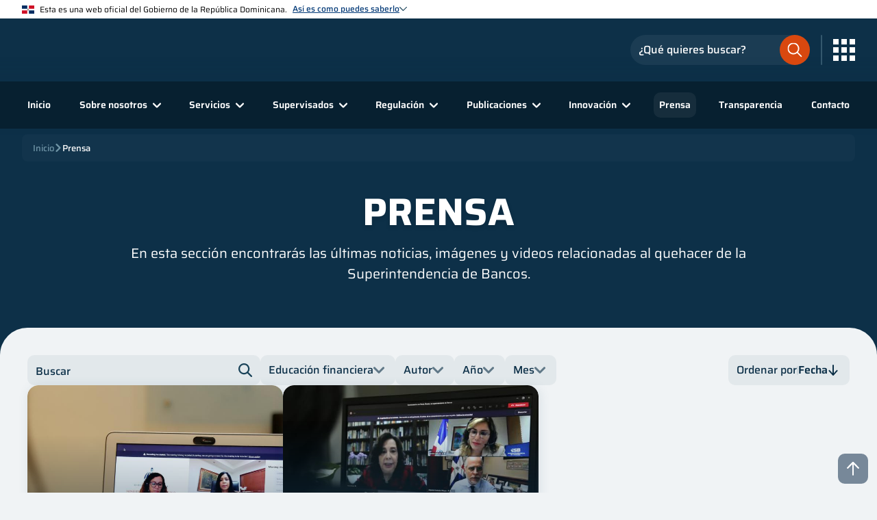

--- FILE ---
content_type: text/html; charset=utf-8
request_url: https://www.sb.gob.do/prensa/?page=1&category=ProUsuario&categoria=Educaci%C3%B3n%20financiera
body_size: 22529
content:


<html lang="es">
<head>
        <title>Prensa</title>
        <meta name="description" content="Prensa">
        <meta property="og:image" content="/media/fnqpp0wr/apple-touch-icon.png">
    <meta name="viewport" content="width=device-width, initial-scale=1, viewport-fit=cover" />
    <meta name="robots" content="index, follow">
            <link rel="icon" href="/media/ycfbtfz3/favicon.svg">
            <link rel="apple-touch-icon" href="/media/fnqpp0wr/apple-touch-icon.png">
    <link rel="manifest" href="/manifest.json">
    <link href="https://assets.calendly.com/assets/external/widget.css" rel="stylesheet">
    
    
        <link rel="stylesheet" type="text/css" href='/css/main.min.css?v=m7mDVUC1Qf3KRcoE_yIuCCgg0xR7QrA_k7o8tzMrpIg' />
        <link rel="stylesheet" type="text/css" href='/css/inputs.min.css?v=5KH_Tnkd2y5fXHN8_lQHNuAZiaQGLCwxE4PPdl1uU8M' />
        <link rel="stylesheet" type="text/css" href='/css/selects.min.css?v=H-Th-QwGa6J7vmev6l4-U1E5FW6phCg-Yv8zzmjqpA4' />
        <link rel="stylesheet" type="text/css" href='/css/textareas.min.css?v=ZU5Y1_JkCnj10Va_LKKpXWlcfZQsNTYMqAgsAMHmyU0' />
        <link rel="stylesheet" type="text/css" href='/css/checkboxes.min.css?v=oBPhaXBHDFMO4zHr5QodxunInDEQUwc71b5wU-t7bpM' />
        <link rel="stylesheet" type="text/css" href='/css/radioboxes.min.css?v=o1_D4PUSfzTrxlA-5BIMSB-ZVAM4EZI79bhDYqP7PeI' />
        <link rel="stylesheet" type="text/css" href='/css/buttons.min.css?v=UVlJ9q8zKNVpfv1IXOGCpOFqxvSQHl2sogBG3S1U87Y' />
        <link rel="stylesheet" type="text/css" href='/css/file_inputs.min.css?v=r0fFQO28HqCYgXtaOoepw-9OokUXScIfNNPIZ777ccw' />
        <link rel="stylesheet" type="text/css" href='/css/card.min.css?v=VTuZv1YGG9Y-OAmqWQRTvXeNSeCfJDWln_iFGEvN1zQ' />
        <link rel="stylesheet" type="text/css" href='/css/hoverer_icon.min.css?v=NjEkHabe96w4Nb3241u4DAbaCacrPDimxJDm4LRh-ec' />
        <link rel="stylesheet" type="text/css" href="/css/header.min.css?v=hkIITTH3_tJX1ZW-gaDs4naPH6yzffBq1LEZ1OLtL3I" />
        <link rel="stylesheet" type="text/css" href="/css/footer.min.css?v=Up3-N_pivc4khcR0j144kGYz3umraaiosKJx64I06-M" />
        <link rel="stylesheet" type="text/css" href="/css/social_media_icons.min.css?v=8PVq8U7QOK6omD0D-QgNfvNxmoOsEMCigVzQHzdd-5o" />
        <link rel="stylesheet" type="text/css" href="/css/modal.min.css?v=j9in6o5t71BN_-tSxEmhlaIEKmmsXodosu0_3lC9UiI" />
        <link rel="stylesheet" type="text/css" href='/css/breadcrumbs.min.css?v=RHJE-dsbBKjQPUBy_ktNujW15iV8p0HnUXTQwf-Azcc' />
        <link rel="stylesheet" type="text/css" href='/css/rich_text_editor_styles.min.css?v=tT60QQcohI11w1Ej5V07dVPFGQsmrr4Hw3E45VJRc4E' />
        <link rel="stylesheet" type="text/css" href='/css/go_to_top.min.css?v=_9RFqppmjPWZ2OlD-RrEuigaofHuxMdBJJKUORZOXNk' />
        <link rel="stylesheet" type="text/css" media="print" href='/css/print.min.css?v=sXRtqrWFspcTgr-e8FzNPHOlMx2MZaR69gs21-Bk6vc' />
    
    
    


        <link rel="stylesheet" type="text/css" href='/css/introduction.min.css?v=SWd8OYav5PR-YS8riAa5cCoMd08BjYcX9bSVdXTfIUE' />
    <!-- Pages -->
        <link rel="stylesheet" type="text/css" href='/css/article_card.min.css?v=KB6hcXPwKs-sijsXGSWzSv1TAyoti2qTyq9czCwdMyE' />
        <link rel="stylesheet" type="text/css" href='/css/article_badge.min.css?v=NbFOpJi8rQxQQbwBAx-wDMDNaoZs-Zu1D6-z5UWlamw' />
        <link rel="stylesheet" type="text/css" href='/css/news_card.min.css?v=EoCggqFWUTtLDtLRw9q1jd1Jcgqg4DgRFjEuU4Qy1wA' />
    <!-- Partial View -->
        <link rel="stylesheet" type="text/css" href='/css/filters_sort_container.min.css?v=kVod_N1w9VrLK7z_KHOFNRXJljNnIchcG1JdiC5_00c' />
        <link rel="stylesheet" type="text/css" href='/css/filters_dropdown_list.min.css?v=EK7AsyPZ7CHGXLwvl6aD27D4NxyeKt_HGI3lunxJKL4' />
        <link rel="stylesheet" type="text/css" href='/css/pagination_container.min.css?v=mn7gZNOTdl_L1eu44JfsC2G6s9tA6Lzc9oLX351J-jE' />
        <link rel="stylesheet" type="text/css" href='/css/nav_pagination.min.css?v=pLLSFpQPzKvkV-ttbGZhruAc6K1AonOauv4_TQwEfeE' />
        <link rel="stylesheet" type="text/css" href='/css/documents_list_section.min.css?v=SbsudeFzmzdu77t3X-ivbz4SJ6SgLER5MEwrlNG_DGA' />
        <link rel="stylesheet" type="text/css" href='/css/featured_news_section.min.css?v=Gbdh14jKFBUedlIjIYlzoK7oNiwQ_Q_KE_VU_gGOkN0' />
        <link rel="stylesheet" type="text/css" href='/css/other_informations_section.min.css?v=hcP5a85w76Uf1N39rrKVOKukGHnNoAcb7a9A3n_FnuU' />



<!--google analytics-->
<!-- Google tag (gtag.js) -->
<script async src="https://www.googletagmanager.com/gtag/js?id=G-V0VETDG9VT"></script>
<script>
  window.dataLayer = window.dataLayer || [];
  function gtag(){dataLayer.push(arguments);}
  gtag('js', new Date());

  gtag('config', 'G-V0VETDG9VT');
</script>
<!-- End Google Analytics --></head>
<body>
    <!-- Nav goes here! -->

<header class="header_container">
    <div class="header_gradient"></div>
    <div class="top_header_banner_info__container">
        <div class="banner_header_container">

    <img class="image_flag" title="dominican-flag.svg" src="/media/pxsfirze/dominican-flag.svg" />
            <span>Esta es una web oficial del Gobierno de la Rep&#xFA;blica Dominicana.</span>
            <div class="link_text__and__image_chevron__container" onclick="bannerHeaderChevronClicked(event, true)">
                <span class="link_text_banner">As&#xED; es como puedes saberlo</span>

    <img class="image_chevron" title="Chevron Hover Dark" src="/media/2r4o50k0/chevron_hover_dark.svg" alt="Signo de mayor que azul" />
            </div>
        </div>
            <div class="banner_body_container">
                    <div class="banner_body_card_container">
                        <div class="card_image_container">

    <img title="bank-light.svg" src="/media/w23jtcqg/bank-light.svg" />
                        </div>
                        <div class="card_text_container">
                            <label>Los sitios web oficiales utilizan .gob.do o .gov.do</label>
                            <span>Un sitio .gob.do o .gov.do significa que pertenece a una organizaci&#xF3;n oficial del Estado dominicano.</span>
                        </div>
                    </div>
                    <div class="banner_body_card_container">
                        <div class="card_image_container">

    <img title="padlock-light.svg" src="/media/zbndlrcg/padlock-light.svg" />
                        </div>
                        <div class="card_text_container">
                            <label>Los sitios web oficiales .gob.do o .gov.do seguros utilizan HTTPS </label>
                            <span>Un candado (&#x1F512;) o https:// significa que est&#xE1;s conectado a un sitio seguro dentro de .gob.do o .gov.do. Comparte informaci&#xF3;n confidencial s&#xF3;lo en los sitios seguros de .gob.do o .gov.do.</span>
                        </div>
                    </div>
            </div>
    </div>
    <div class="main_header">
        <div class="main_header_container">
            <div class="main_logo_container">
                        <a href="/" target="_self">

    <img title="Logo Superintendencia De Bancos" src="/media/b25hddi1/logo-superintendencia-de-bancos.svg" alt="Logo Superintendencia De Bancos" />
                        </a>
            </div>
            <div class="search__menu_icon__container">
                <div class="search_input_icon" onclick="headerSearchInputClicked()">

    <img title="search-input-orange.svg" src="/media/gdpjleij/search-input-orange.svg" />
                </div>
                <div class="main_header__search_input_container">
        <div class="search_input_container">
            <div class="input_container dark_bg small_input invert_icon layout_2">
                <input name="searchInput"
                       placeholder="¿Qué quieres buscar?"
                       type="text"
                       id="searchInput" />
                <div class="border"></div>
                <label class="label_text">¿Qué quieres buscar?</label>
                    <div class="icon">

    <img title="search-input-orange.svg" src="/media/gdpjleij/search-input-orange.svg" />

    <img title="search-input-orange.svg" src="/media/gdpjleij/search-input-orange.svg" />
                    </div>
            </div>
        </div>
                </div>
                <span class="icons_btn_divider"></span>
                    <div class="hoverer_icon transparent_to_lg no_anim menu_icon_container big_icon" onclick="headerMenuClicked(event)">

    <img title="Mobile Menu Light" src="/media/e21jdiuy/mobile_menu_light.svg" alt="Icono de menu mobil blanco" />

    <img class="close_icon" title="Close Circle Light" src="/media/uqwftwkh/close-circle-light.svg" alt="Icono de circulo con X dentro, blanco" />
                    </div>
                <div class="menu_icon_container grid_icon" onclick="headerMenuGridClicked(event)">

    <img title="grid-menu-light.svg" src="/media/hiup2s44/grid-menu-light.svg" />
                </div>
                <div class="backdrop_container" onclick="headerMenuGridClicked(event)"></div>
        <div class="external_links__container">
                <div class="external_links_header__container">
                    <span>Enlaces de inter&#xE9;s</span>
                    <div class="external_links_header__image__container" onclick="headerMenuGridClicked(event)">

    <img title="Close Circle Dark" src="/media/kacazt5s/close_circle_dark.svg" alt="Icono de Circulo con X en el medio azul" />
                    </div>
                </div>
            <div class="external_links__slide_down_animation__container">
                <div class="external_links__slide_down__container external_links__slide_down__opened">
                    <div class="external_links__slide_down_header" onclick="openCloseExternalLinkSlideDownHeader(event)">
                        <span>Portales</span>

    <img title="Chevron Down Dark" src="/media/t4skwmbm/chevron-down-dark.svg" alt="Icono de chevron hacia abajo, azul oscuro" />
                    </div>
                        <div class="external_links__slide_down_content_animation__container">
                            <div class="external_links__slide_down_content__container">
                                        <a class="external_links__slide_down_box" href="https://dominicana.gob.do/" target="_blank">
                                                <div class="external_links__slide_down_box__image">

    <img title="Dominicana Gob Do" src="/media/wlbj2qth/dominicana-gob-do.svg" alt="Logo del portal oficial del Estado Dominicano" />

    <img class="hover_img" title="Dominicana Gob Do" src="/media/wlbj2qth/dominicana-gob-do.svg" alt="Logo del portal oficial del Estado Dominicano" />
                                                </div>
                                            <span class="external_links__slide_down_box__footer">Dominicana.gob.do</span>
                                        </a>
                                        <a class="external_links__slide_down_box" href="https://observatorioserviciospublicos.gob.do/" target="_blank">
                                                <div class="external_links__slide_down_box__image">

    <img title="ONCS" src="/media/mjodkg3c/oncs.svg" alt="Logo del Observatorio Nacional de la Calidad de los Servicios P&#xFA;blicos" />

    <img class="hover_img" title="ONCS" src="/media/mjodkg3c/oncs.svg" alt="Logo del Observatorio Nacional de la Calidad de los Servicios P&#xFA;blicos" />
                                                </div>
                                            <span class="external_links__slide_down_box__footer">Observatorio Nacional</span>
                                        </a>
                                        <a class="external_links__slide_down_box" href="https://www.gob.do/" target="_blank">
                                                <div class="external_links__slide_down_box__image">

    <img title="Servicio En Linea RD" src="/media/nlmjxmop/servicio-en-linea-rd.svg" alt="Logo de la Plataforma Servicios en L&#xED;nea RD" />

    <img class="hover_img" title="Servicio En Linea RD" src="/media/nlmjxmop/servicio-en-linea-rd.svg" alt="Logo de la Plataforma Servicios en L&#xED;nea RD" />
                                                </div>
                                            <span class="external_links__slide_down_box__footer">Portal &#xDA;nico de Servicios</span>
                                        </a>
                                        <a class="external_links__slide_down_box" href="https://311.gob.do/" target="_blank">
                                                <div class="external_links__slide_down_box__image">

    <img title="311" src="/media/5snpipst/311.svg" alt="Logo del Sistema Nacional de Atenci&#xF3;n Ciudadana" />

    <img class="hover_img" title="311" src="/media/5snpipst/311.svg" alt="Logo del Sistema Nacional de Atenci&#xF3;n Ciudadana" />
                                                </div>
                                            <span class="external_links__slide_down_box__footer">311</span>
                                        </a>
                                        <a class="external_links__slide_down_box" href="https://911.gob.do/" target="_blank">
                                                <div class="external_links__slide_down_box__image">

    <img title="911" src="/media/kk1jmpvn/911.svg" alt="Logo del 911 Sistema Nacional de Atenci&#xF3;n a Emergencias y Seguridad" />

    <img class="hover_img" title="911" src="/media/kk1jmpvn/911.svg" alt="Logo del 911 Sistema Nacional de Atenci&#xF3;n a Emergencias y Seguridad" />
                                                </div>
                                            <span class="external_links__slide_down_box__footer">911</span>
                                        </a>
                            </div>
                        </div>
                </div>
            </div>
        </div>
            </div>
        </div>
    </div>
    <div class="secondary_header">
        <div class="backdrop_container" onclick="closeHeaderMenuAndSearchInputClicked(event)"></div>
        <div class="secondary_header__search_input_container">
        <div class="search_input_container">
            <div class="input_container dark_bg small_input invert_icon layout_2">
                <input name="searchInput"
                       placeholder="¿Qué quieres buscar?"
                       type="text"
                       id="searchInput" />
                <div class="border"></div>
                <label class="label_text">¿Qué quieres buscar?</label>
                    <div class="icon">

    <img title="search-input-orange.svg" src="/media/gdpjleij/search-input-orange.svg" />

    <img title="search-input-orange.svg" src="/media/gdpjleij/search-input-orange.svg" />
                    </div>
            </div>
        </div>
        </div>
        <div class="secondary_header__links_external_links__container">
        <div class="external_links__container">
                <div class="external_links_header__container" onclick="headerOpenCloseExternalLinks(event)">
                    <span>Enlaces de inter&#xE9;s</span>

    <img title="Chevron Down Dark" src="/media/t4skwmbm/chevron-down-dark.svg" alt="Icono de chevron hacia abajo, azul oscuro" />
                </div>
            <div class="external_links__slide_down_animation__container">
                <div class="external_links__slide_down__container external_links__slide_down__opened">
                    <div class="external_links__slide_down_header" onclick="openCloseExternalLinkSlideDownHeader(event)">
                        <span>Portales</span>

    <img title="Chevron Down Dark" src="/media/t4skwmbm/chevron-down-dark.svg" alt="Icono de chevron hacia abajo, azul oscuro" />
                    </div>
                        <div class="external_links__slide_down_content_animation__container">
                            <div class="external_links__slide_down_content__container">
                                        <a class="external_links__slide_down_box" href="https://dominicana.gob.do/" target="_blank">
                                                <div class="external_links__slide_down_box__image">

    <img title="Dominicana Gob Do" src="/media/wlbj2qth/dominicana-gob-do.svg" alt="Logo del portal oficial del Estado Dominicano" />

    <img class="hover_img" title="Dominicana Gob Do" src="/media/wlbj2qth/dominicana-gob-do.svg" alt="Logo del portal oficial del Estado Dominicano" />
                                                </div>
                                            <span class="external_links__slide_down_box__footer">Dominicana.gob.do</span>
                                        </a>
                                        <a class="external_links__slide_down_box" href="https://observatorioserviciospublicos.gob.do/" target="_blank">
                                                <div class="external_links__slide_down_box__image">

    <img title="ONCS" src="/media/mjodkg3c/oncs.svg" alt="Logo del Observatorio Nacional de la Calidad de los Servicios P&#xFA;blicos" />

    <img class="hover_img" title="ONCS" src="/media/mjodkg3c/oncs.svg" alt="Logo del Observatorio Nacional de la Calidad de los Servicios P&#xFA;blicos" />
                                                </div>
                                            <span class="external_links__slide_down_box__footer">Observatorio Nacional</span>
                                        </a>
                                        <a class="external_links__slide_down_box" href="https://www.gob.do/" target="_blank">
                                                <div class="external_links__slide_down_box__image">

    <img title="Servicio En Linea RD" src="/media/nlmjxmop/servicio-en-linea-rd.svg" alt="Logo de la Plataforma Servicios en L&#xED;nea RD" />

    <img class="hover_img" title="Servicio En Linea RD" src="/media/nlmjxmop/servicio-en-linea-rd.svg" alt="Logo de la Plataforma Servicios en L&#xED;nea RD" />
                                                </div>
                                            <span class="external_links__slide_down_box__footer">Portal &#xDA;nico de Servicios</span>
                                        </a>
                                        <a class="external_links__slide_down_box" href="https://311.gob.do/" target="_blank">
                                                <div class="external_links__slide_down_box__image">

    <img title="311" src="/media/5snpipst/311.svg" alt="Logo del Sistema Nacional de Atenci&#xF3;n Ciudadana" />

    <img class="hover_img" title="311" src="/media/5snpipst/311.svg" alt="Logo del Sistema Nacional de Atenci&#xF3;n Ciudadana" />
                                                </div>
                                            <span class="external_links__slide_down_box__footer">311</span>
                                        </a>
                                        <a class="external_links__slide_down_box" href="https://911.gob.do/" target="_blank">
                                                <div class="external_links__slide_down_box__image">

    <img title="911" src="/media/kk1jmpvn/911.svg" alt="Logo del 911 Sistema Nacional de Atenci&#xF3;n a Emergencias y Seguridad" />

    <img class="hover_img" title="911" src="/media/kk1jmpvn/911.svg" alt="Logo del 911 Sistema Nacional de Atenci&#xF3;n a Emergencias y Seguridad" />
                                                </div>
                                            <span class="external_links__slide_down_box__footer">911</span>
                                        </a>
                            </div>
                        </div>
                </div>
            </div>
        </div>
            <nav class="links_container">
                <div class="option_container">
                    <a href="/">Inicio</a>
                </div>
                    <div class="option_container has_children width6 Sobre_nosotros" onclick="headerOpenSubMenu(event, 'Sobre_nosotros')">
        <div class="slide_mouse_leave_container ">
            <div class="slide_container">
                    <div class="option_container">
                        <a href="/sobre-nosotros/qui&#xE9;nes-somos/">&#xBF;Qui&#xE9;nes somos?</a>
                    </div>
                    <div class="option_container">
                        <a href="/sobre-nosotros/ejes-estrategicos/">Ejes estrat&#xE9;gicos</a>
                    </div>
                    <div class="option_container">
                        <a href="/sobre-nosotros/despacho-del-superintendente/">Despacho del Superintendente</a>
                    </div>
                    <div class="option_container">
                        <a href="/sobre-nosotros/comite-ejecutivo/">Comit&#xE9; ejecutivo</a>
                    </div>
                    <div class="option_container">
                        <a href="/sobre-nosotros/organigrama/">Organigrama</a>
                    </div>
                    <div class="option_container">
                        <a href="/sobre-nosotros/galeria-de-superintendentes/">Galer&#xED;a de Superintendentes</a>
                    </div>
                    <div class="option_container">
                        <a href="/sobre-nosotros/marco-legal/">Marco legal</a>
                    </div>
                    <div class="option_container">
                        <a href="/sobre-nosotros/relaciones-interinstitucionales/">Relaciones interinstitucionales</a>
                    </div>
                    <div class="option_container">
                        <a href="/sobre-nosotros/litigios-vigentes/">Litigios vigentes</a>
                    </div>
                    <div class="option_container">
                        <a href="/sobre-nosotros/sostenibilidad/">Sostenibilidad</a>
                    </div>
                    <div class="option_container">
                        <a href="/sobre-nosotros/preguntas-frecuentes/">Preguntas frecuentes</a>
                    </div>
                    <div class="option_container">
                        <a href="/sobre-nosotros/unete-a-nuestro-equipo/">&#xDA;nete a nuestro equipo</a>
                    </div>
            </div>
        </div>
            <a class="option_click" href="/sobre-nosotros/">
                <span>Sobre nosotros</span>

    <img title="Chevron Hover Light" src="/media/wkhf1fxg/chevron_hover_light.svg" alt="Icono de chevron blanco" />
            </a>
                    </div>
                    <div class="option_container has_children width2 Servicios" onclick="headerOpenSubMenu(event, 'Servicios')">
        <div class="slide_mouse_leave_container ">
            <div class="slide_container">
                    <div class="option_container link_new_tab">
                        <a href="https://prousuario.gob.do/" target="_blank">
                            <span>Atenci&#xF3;n al usuario</span>

    <img title="Link New Tab" src="/media/jx3mmqwb/link_new_tab.svg" alt="Icono de nuevo enlace blanco" />
                        </a>
                    </div>
                    <div class="option_container">
                        <a href="/servicios/certificaciones-legales/">Certificaciones legales</a>
                    </div>
                    <div class="option_container">
                        <a href="/servicios/registro-de-entidades/">Registro de entidades</a>
                    </div>
                    <div class="option_container link_new_tab">
                        <a href="https://escuela.sb.gob.do/" target="_blank">
                            <span>Escuela SB</span>

    <img title="Link New Tab" src="/media/jx3mmqwb/link_new_tab.svg" alt="Icono de nuevo enlace blanco" />
                        </a>
                    </div>
            </div>
        </div>
            <a class="option_click" href="/servicios/">
                <span>Servicios</span>

    <img title="Chevron Hover Light" src="/media/wkhf1fxg/chevron_hover_light.svg" alt="Icono de chevron blanco" />
            </a>
                    </div>
                    <div class="option_container has_children width6 Supervisados" onclick="headerOpenSubMenu(event, 'Supervisados')">
        <div class="slide_mouse_leave_container ">
            <div class="slide_container">
                    <div class="option_container">
                        <a href="/supervisados/entidades-de-intermediacion-financiera/">Entidades de Intermediaci&#xF3;n Financiera</a>
                    </div>
                    <div class="option_container">
                        <a href="/supervisados/entidades-de-intermediacion-cambiaria/">Entidades de Intermediaci&#xF3;n Cambiaria</a>
                    </div>
                    <div class="option_container">
                        <a href="/supervisados/fiduciarias/">Fiduciarias</a>
                    </div>
                    <div class="option_container">
                        <a href="/supervisados/sociedades-de-informacion-crediticia/">Sociedades de Informaci&#xF3;n Crediticia</a>
                    </div>
                    <div class="option_container">
                        <a href="/supervisados/firmas-de-auditores-externos/">Firmas de auditores externos</a>
                    </div>
                    <div class="option_container">
                        <a href="/supervisados/oficinas-de-representacion/">Oficinas de representaci&#xF3;n</a>
                    </div>
                    <div class="option_container">
                        <a href="/supervisados/subagentes/">Subagentes</a>
                    </div>
                    <div class="option_container">
                        <a href="/supervisados/otras-entidades/">Otras entidades</a>
                    </div>
                    <div class="option_container link_new_tab">
                        <a href="https://prousuario.gob.do/consultas/mapa-de-puntos-de-acceso-bancario/" target="_blank">
                            <span>Mapa de puntos de acceso bancario</span>

    <img title="Link New Tab" src="/media/jx3mmqwb/link_new_tab.svg" alt="Icono de nuevo enlace blanco" />
                        </a>
                    </div>
                    <div class="option_container">
                        <a href="/supervisados/prevencion-de-lavado-de-activos/">Prevenci&#xF3;n de lavado de activos</a>
                    </div>
                    <div class="option_container">
                        <a href="/supervisados/sanciones/">Sanciones</a>
                    </div>
            </div>
        </div>
            <a class="option_click" href="/supervisados/">
                <span>Supervisados</span>

    <img title="Chevron Hover Light" src="/media/wkhf1fxg/chevron_hover_light.svg" alt="Icono de chevron blanco" />
            </a>
                    </div>
                    <div class="option_container has_children width6 Regulaci&#xF3;n" onclick="headerOpenSubMenu(event, 'Regulaci&#xF3;n')">
        <div class="slide_mouse_leave_container ">
            <div class="slide_container">
                    <div class="option_container">
                        <a href="/regulacion/compendio-de-leyes-y-reglamentos/">Compendio de leyes y reglamentos</a>
                    </div>
                    <div class="option_container">
                        <a href="/regulacion/informes-regulatorios/">Informes regulatorios</a>
                    </div>
                    <div class="option_container">
                        <a href="/regulacion/normativas-sb/">Normativas SB</a>
                    </div>
                    <div class="option_container">
                        <a href="/regulacion/requerimientos-de-informacion/">Requerimientos de informaci&#xF3;n</a>
                    </div>
                    <div class="option_container">
                        <a href="/regulacion/manual-de-solicitudes/">Manual de solicitudes</a>
                    </div>
                    <div class="option_container">
                        <a href="/regulacion/marco-contable/">Marco contable</a>
                    </div>
                    <div class="option_container">
                        <a href="/regulacion/reglamentos/">Reglamentos</a>
                    </div>
                    <div class="option_container">
                        <a href="/regulacion/leyes/">Leyes</a>
                    </div>
                    <div class="option_container">
                        <a href="/regulacion/marco-de-supervision/">Marco de supervisi&#xF3;n</a>
                    </div>
                    <div class="option_container">
                        <a href="/regulacion/preguntas-frecuentes/">Preguntas frecuentes</a>
                    </div>
                    <div class="option_container">
                        <a href="/regulacion/consultas-publicas/">Consultas p&#xFA;blicas</a>
                    </div>
            </div>
        </div>
            <a class="option_click" href="/regulacion/">
                <span>Regulaci&#xF3;n</span>

    <img title="Chevron Hover Light" src="/media/wkhf1fxg/chevron_hover_light.svg" alt="Icono de chevron blanco" />
            </a>
                    </div>
                    <div class="option_container has_children width4 Publicaciones" onclick="headerOpenSubMenu(event, 'Publicaciones')">
        <div class="slide_mouse_leave_container is_right">
            <div class="slide_container">
                    <div class="option_container link_new_tab">
                        <a href="https://simbad.sb.gob.do/" target="_blank">
                            <span>SIMBAD (Estad&#xED;sticas)</span>

    <img title="Link New Tab" src="/media/jx3mmqwb/link_new_tab.svg" alt="Icono de nuevo enlace blanco" />
                        </a>
                    </div>
                    <div class="option_container">
                        <a href="/publicaciones/publicaciones-tecnicas/">Publicaciones t&#xE9;cnicas</a>
                    </div>
                    <div class="option_container">
                        <a href="/publicaciones/libros-y-revistas/">Libros y revistas</a>
                    </div>
                    <div class="option_container">
                        <a href="/publicaciones/blog-institucional/">Blog institucional</a>
                    </div>
                    <div class="option_container">
                        <a href="/publicaciones/avisos-publicos/">Avisos p&#xFA;blicos</a>
                    </div>
                    <div class="option_container">
                        <a href="/publicaciones/bienes-en-venta/">Bienes en venta</a>
                    </div>
                    <div class="option_container link_new_tab">
                        <a href="https://desarrollador.sb.gob.do/" target="_blank">
                            <span>APIs</span>

    <img title="Link New Tab" src="/media/jx3mmqwb/link_new_tab.svg" alt="Icono de nuevo enlace blanco" />
                        </a>
                    </div>
            </div>
        </div>
            <a class="option_click" href="/publicaciones/">
                <span>Publicaciones</span>

    <img title="Chevron Hover Light" src="/media/wkhf1fxg/chevron_hover_light.svg" alt="Icono de chevron blanco" />
            </a>
                    </div>
                    <div class="option_container has_children width2 Innovaci&#xF3;n" onclick="headerOpenSubMenu(event, 'Innovaci&#xF3;n')">
        <div class="slide_mouse_leave_container is_right">
            <div class="slide_container">
                    <div class="option_container">
                        <a href="/innovacion/innovacion-financiera/">Innovaci&#xF3;n financiera</a>
                    </div>
                    <div class="option_container">
                        <a href="/innovacion/inclusion-financiera/">Inclusi&#xF3;n financiera</a>
                    </div>
                    <div class="option_container">
                        <a href="/innovacion/economia-conductual/">Econom&#xED;a conductual</a>
                    </div>
            </div>
        </div>
            <a class="option_click" href="/innovacion/">
                <span>Innovaci&#xF3;n</span>

    <img title="Chevron Hover Light" src="/media/wkhf1fxg/chevron_hover_light.svg" alt="Icono de chevron blanco" />
            </a>
                    </div>
                    <div class="option_container">
                        <a href="/prensa/">Prensa</a>
                    </div>
                    <div class="option_container">
                        <a href="/transparencia/">Transparencia</a>
                    </div>
                    <div class="option_container">
                        <a href="/contacto/">Contacto</a>
                    </div>
                <div class="social_media_icons_container">
                    
<div class="icons_container">
                <a class="hoverer_icon " href="https://twitter.com/superdebancosrd" target="_blank">
                    <img title="sbweb-twitter" src="/media/ewfdtmgl/x-blue.svg" />
                </a>
                <a class="hoverer_icon " href="https://web.facebook.com/SuperdeBancosRD" target="_blank">
                    <img title="sbweb-facebook" src="/media/qd4ipn1j/facebook_dark.svg" alt="Icono de facebook azul" />
                </a>
                <a class="hoverer_icon " href="https://www.instagram.com/superdebancosrd" target="_blank">
                    <img title="sbweb-instagram" src="/media/xinhl0bq/instagram_dark.svg" alt="Icono de Instagram azul" />
                </a>
                <a class="hoverer_icon " href="https://www.youtube.com/user/SuperdeBancosRD" target="_blank">
                    <img title="sbweb-youtube" src="/media/pkljkvu1/youtube_dark.svg" alt="Icono de youtube azul" />
                </a>
</div>
                </div>
            </nav>
        </div>
    </div>
    
    <div class="breadcrumbs_container">
        <div class="breadcrumbs_scroll_container">
            <div class="breadcrumbs_scroll">
                    <a class="breadcrumbs_link " href="/">
                        Inicio
                    </a>
                        <div class="breadcrumbs_icon_container">

    <img class="breadcrumbs_icon" title="Chevron Light Gray" src="/media/kckch5os/chevron-light-gray.svg" alt="icono de mayor que gris" />
                        </div>
                    <a class="breadcrumbs_link active" href="/prensa/">
                        Prensa
                    </a>
            </div>
        </div>
    </div>

</header>
    <!-- Content -->
    <div class="go_to_top_container">
        <div class="go_to_top hoverer_icon no_anim" id="topBtn">

    <img title="Arrow Up" src="/media/syqfcwvs/arrow-up.svg" alt="Icono de flecha hacia arriba blanco " />
        </div>
    </div>
    


<div class="main_layout_reverse card_background_with_gradient_blue_dark">
    <div class="other_informations_section bottom_border_radius">
        <div class="cards_container">

    <div class="call_to_action_card card colorWhite withBoxShadow top_rounded bottom_rounded">
            <div class="title_container  top_rounded">&#xBF;Deseas ponerte en contacto con el equipo de prensa de la SB?</div>
            <div class="button_container">
                <a type="button" class="button three" href="/contacto/">
                    Cont&#xE1;ctanos
                </a>
            </div>
    </div>

    <div class="media_kit_card card colorBlueLight08 withBoxShadow">
            <div class="title_container">Kit de medios SB</div>
            <div class="description_container">&#xBF;Eres comunicador? Aqu&#xED; puedes descargar el kit de medios de la Superintendencia de Bancos, el cual contiene una variedad de activos digitales de la instituci&#xF3;n que facilitan la creaci&#xF3;n reportajes o publicaciones.</div>
            <div class="button_container">
                <a type="button" class="button three" href="/media/4srjnonv/kit-de-prensa-sb.zip" download="">
                    Descargar
                </a>
            </div>
            <div class="info_container">
                Formato <span class="value">ZIP</span> • Tamaño <span class="value">19.4 MB</span>
            </div>
    </div>
        </div>
    </div>
    <div class="documents_list_section padding_bottom_zero top_border_radius">


    <div class="filters_sort_container " id="filtros">
        <div class="filters_options">
                <div class="search_container">
        <div class="input_container small_input">
            <input id="searchDocument" name="searchDocument" inputmode="text" type="text" placeholder="Buscar" value="">
            <div class="border"></div>
            <label class="label_text">Buscar</label>
            <div class="icon">

    <img title="Search Hover Dark" src="/media/lqpngirq/search_hover_dark.svg" alt="Icono de busqueda azul" />

    <img title="Search Hover Dark" src="/media/lqpngirq/search_hover_dark.svg" alt="Icono de busqueda azul" />
            </div>
        </div>
                </div>
                <div class="filters_container">

    <div id="categories_filter_list" class="filters_dropdown_list categories_filter_list" onclick="filterListClicked(this.id)">
        <div class="backdrop_container"></div>
        <div class="label_container">
            <div class="first_label">
                <span class="label_text">Educaci&#xF3;n financiera</span>
            </div>
            <div class="second_label">

    <img title="Chevron Down Gray" src="/media/sivl40o2/chevron-down-gray.svg" alt="Icono de chevron hacia abajo gris" />

    <img title="Chevron Down Dark" src="/media/t4skwmbm/chevron-down-dark.svg" alt="Icono de chevron hacia abajo, azul oscuro" />
            </div>
        </div>
        <div class="links_container">
            <a href="?page=1&amp;category=ProUsuario#main_news">
                <div class="option_container">
                    <span>Todas</span>
                </div>
            </a>
                <a href="?page=1&amp;category=ProUsuario&amp;categoria=Noticias#main_news">
                    <div class="option_container">
                        <span>Noticias</span>
                    </div>
                </a>
                <a href="?page=1&amp;category=ProUsuario&amp;categoria=Solidaridad#main_news">
                    <div class="option_container">
                        <span>Solidaridad</span>
                    </div>
                </a>
                <a href="?page=1&amp;category=ProUsuario&amp;categoria=Empleados%20SIB#main_news">
                    <div class="option_container">
                        <span>Empleados SIB</span>
                    </div>
                </a>
                <a href="?page=1&amp;category=ProUsuario&amp;categoria=Aviso#main_news">
                    <div class="option_container">
                        <span>Aviso</span>
                    </div>
                </a>
                <a href="?page=1&amp;category=ProUsuario&amp;categoria=Entidades%20de%20Intermediaci%C3%B3n%20Financiera#main_news">
                    <div class="option_container">
                        <span>Entidades de Intermediaci&#xF3;n Financiera</span>
                    </div>
                </a>
                <a href="?page=1&amp;category=ProUsuario&amp;categoria=Virtual#main_news">
                    <div class="option_container">
                        <span>Virtual</span>
                    </div>
                </a>
                <a href="?page=1&amp;category=ProUsuario&amp;categoria=Diplomado#main_news">
                    <div class="option_container">
                        <span>Diplomado</span>
                    </div>
                </a>
                <a href="?page=1&amp;category=ProUsuario&amp;categoria=Sistema%20Financiero#main_news">
                    <div class="option_container">
                        <span>Sistema Financiero</span>
                    </div>
                </a>
                <a href="?page=1&amp;category=ProUsuario&amp;categoria=Remesas#main_news">
                    <div class="option_container">
                        <span>Remesas</span>
                    </div>
                </a>
                <a href="?page=1&amp;category=ProUsuario&amp;categoria=Sistema%20financiero#main_news">
                    <div class="option_container">
                        <span>Sistema financiero</span>
                    </div>
                </a>
                <a href="?page=1&amp;category=ProUsuario&amp;categoria=Superintendente%20de%20Bancos#main_news">
                    <div class="option_container">
                        <span>Superintendente de Bancos</span>
                    </div>
                </a>
                <a href="?page=1&amp;category=ProUsuario&amp;categoria=Compromiso%20%C3%89tico#main_news">
                    <div class="option_container">
                        <span>Compromiso &#xC9;tico</span>
                    </div>
                </a>
                <a href="?page=1&amp;category=ProUsuario&amp;categoria=Productos%20financieros#main_news">
                    <div class="option_container">
                        <span>Productos financieros</span>
                    </div>
                </a>
                <a href="?page=1&amp;category=ProUsuario&amp;categoria=Entidades%20financieras%20y%20cambiarias#main_news">
                    <div class="option_container">
                        <span>Entidades financieras y cambiarias</span>
                    </div>
                </a>
                <a href="?page=1&amp;category=ProUsuario&amp;categoria=Comunicado#main_news">
                    <div class="option_container">
                        <span>Comunicado</span>
                    </div>
                </a>
                <a href="?page=1&amp;category=ProUsuario&amp;categoria=Aviso%20p%C3%BAblico#main_news">
                    <div class="option_container">
                        <span>Aviso p&#xFA;blico</span>
                    </div>
                </a>
                <a href="?page=1&amp;category=ProUsuario&amp;categoria=Acuerdo#main_news">
                    <div class="option_container">
                        <span>Acuerdo</span>
                    </div>
                </a>
                <a href="?page=1&amp;category=ProUsuario&amp;categoria=Programa%20J%C3%B3venes%20Profesionales#main_news">
                    <div class="option_container">
                        <span>Programa J&#xF3;venes Profesionales</span>
                    </div>
                </a>
                <a href="?page=1&amp;category=ProUsuario&amp;categoria=Entidades%20de%20intermediaci%C3%B3n%20financiera#main_news">
                    <div class="option_container">
                        <span>Entidades de intermediaci&#xF3;n financiera</span>
                    </div>
                </a>
                <a href="?page=1&amp;category=ProUsuario&amp;categoria=Sector%20financiero#main_news">
                    <div class="option_container">
                        <span>Sector financiero</span>
                    </div>
                </a>
                <a href="?page=1&amp;category=ProUsuario&amp;categoria=Conversatorio%20virtual#main_news">
                    <div class="option_container">
                        <span>Conversatorio virtual</span>
                    </div>
                </a>
                <a href="?page=1&amp;category=ProUsuario#main_news">
                    <div class="option_container active">
                        <span>Educaci&#xF3;n financiera</span>
                    </div>
                </a>
                <a href="?page=1&amp;category=ProUsuario&amp;categoria=Semana%20Econ%C3%B3mica%20y%20Financiera#main_news">
                    <div class="option_container">
                        <span>Semana Econ&#xF3;mica y Financiera</span>
                    </div>
                </a>
                <a href="?page=1&amp;category=ProUsuario&amp;categoria=Evento#main_news">
                    <div class="option_container">
                        <span>Evento</span>
                    </div>
                </a>
                <a href="?page=1&amp;category=ProUsuario&amp;categoria=Finanza%20personal#main_news">
                    <div class="option_container">
                        <span>Finanza personal</span>
                    </div>
                </a>
                <a href="?page=1&amp;category=ProUsuario&amp;categoria=ProUsuario#main_news">
                    <div class="option_container">
                        <span>ProUsuario</span>
                    </div>
                </a>
                <a href="?page=1&amp;category=ProUsuario&amp;categoria=Actividad#main_news">
                    <div class="option_container">
                        <span>Actividad</span>
                    </div>
                </a>
                <a href="?page=1&amp;category=ProUsuario&amp;categoria=MICM#main_news">
                    <div class="option_container">
                        <span>MICM</span>
                    </div>
                </a>
                <a href="?page=1&amp;category=ProUsuario&amp;categoria=Capacitaci%C3%B3n#main_news">
                    <div class="option_container">
                        <span>Capacitaci&#xF3;n</span>
                    </div>
                </a>
                <a href="?page=1&amp;category=ProUsuario&amp;categoria=Procuradur%C3%ADa#main_news">
                    <div class="option_container">
                        <span>Procuradur&#xED;a</span>
                    </div>
                </a>
                <a href="?page=1&amp;category=ProUsuario&amp;categoria=INTEC#main_news">
                    <div class="option_container">
                        <span>INTEC</span>
                    </div>
                </a>
                <a href="?page=1&amp;category=ProUsuario&amp;categoria=Cuentas%20Bancarias#main_news">
                    <div class="option_container">
                        <span>Cuentas Bancarias</span>
                    </div>
                </a>
                <a href="?page=1&amp;category=ProUsuario&amp;categoria=Dinero%20Busca%20Due%C3%B1o#main_news">
                    <div class="option_container">
                        <span>Dinero Busca Due&#xF1;o</span>
                    </div>
                </a>
                <a href="?page=1&amp;category=ProUsuario&amp;categoria=Reembolsos#main_news">
                    <div class="option_container">
                        <span>Reembolsos</span>
                    </div>
                </a>
                <a href="?page=1&amp;category=ProUsuario&amp;categoria=Evaluaci%C3%B3n%20de%20Riesgos#main_news">
                    <div class="option_container">
                        <span>Evaluaci&#xF3;n de Riesgos</span>
                    </div>
                </a>
                <a href="?page=1&amp;category=ProUsuario&amp;categoria=PLAFT#main_news">
                    <div class="option_container">
                        <span>PLAFT</span>
                    </div>
                </a>
                <a href="?page=1&amp;category=ProUsuario&amp;categoria=Canales%20digitales#main_news">
                    <div class="option_container">
                        <span>Canales digitales</span>
                    </div>
                </a>
                <a href="?page=1&amp;category=ProUsuario&amp;categoria=Aplicaciones%20m%C3%B3viles#main_news">
                    <div class="option_container">
                        <span>Aplicaciones m&#xF3;viles</span>
                    </div>
                </a>
                <a href="?page=1&amp;category=ProUsuario&amp;categoria=Sello#main_news">
                    <div class="option_container">
                        <span>Sello</span>
                    </div>
                </a>
                <a href="?page=1&amp;category=ProUsuario&amp;categoria=Entidad%20Autorizada#main_news">
                    <div class="option_container">
                        <span>Entidad Autorizada</span>
                    </div>
                </a>
                <a href="?page=1&amp;category=ProUsuario&amp;categoria=Taller#main_news">
                    <div class="option_container">
                        <span>Taller</span>
                    </div>
                </a>
                <a href="?page=1&amp;category=ProUsuario&amp;categoria=Informaci%C3%B3n%20financiera#main_news">
                    <div class="option_container">
                        <span>Informaci&#xF3;n financiera</span>
                    </div>
                </a>
                <a href="?page=1&amp;category=ProUsuario&amp;categoria=Cartera%20de%20cr%C3%A9dito#main_news">
                    <div class="option_container">
                        <span>Cartera de cr&#xE9;dito</span>
                    </div>
                </a>
                <a href="?page=1&amp;category=ProUsuario&amp;categoria=Crecimiento%20Internual#main_news">
                    <div class="option_container">
                        <span>Crecimiento Internual</span>
                    </div>
                </a>
                <a href="?page=1&amp;category=ProUsuario&amp;categoria=Circular%20SB#main_news">
                    <div class="option_container">
                        <span>Circular SB</span>
                    </div>
                </a>
                <a href="?page=1&amp;category=ProUsuario&amp;categoria=Ahorro#main_news">
                    <div class="option_container">
                        <span>Ahorro</span>
                    </div>
                </a>
                <a href="?page=1&amp;category=ProUsuario&amp;categoria=ProUsuario%20Digital#main_news">
                    <div class="option_container">
                        <span>ProUsuario Digital</span>
                    </div>
                </a>
                <a href="?page=1&amp;category=ProUsuario&amp;categoria=Conferencia#main_news">
                    <div class="option_container">
                        <span>Conferencia</span>
                    </div>
                </a>
                <a href="?page=1&amp;category=ProUsuario&amp;categoria=Aniversario%2075#main_news">
                    <div class="option_container">
                        <span>Aniversario 75</span>
                    </div>
                </a>
                <a href="?page=1&amp;category=ProUsuario&amp;categoria=G%C3%A9nero#main_news">
                    <div class="option_container">
                        <span>G&#xE9;nero</span>
                    </div>
                </a>
                <a href="?page=1&amp;category=ProUsuario&amp;categoria=Sector%20Bancario#main_news">
                    <div class="option_container">
                        <span>Sector Bancario</span>
                    </div>
                </a>
                <a href="?page=1&amp;category=ProUsuario&amp;categoria=Atenci%C3%B3n%20al%20usuario#main_news">
                    <div class="option_container">
                        <span>Atenci&#xF3;n al usuario</span>
                    </div>
                </a>
                <a href="?page=1&amp;category=ProUsuario&amp;categoria=Colaboradores%20SB#main_news">
                    <div class="option_container">
                        <span>Colaboradores SB</span>
                    </div>
                </a>
                <a href="?page=1&amp;category=ProUsuario&amp;categoria=Reconocimiento%20SB#main_news">
                    <div class="option_container">
                        <span>Reconocimiento SB</span>
                    </div>
                </a>
                <a href="?page=1&amp;category=ProUsuario&amp;categoria=Deberes%20y%20Derechos#main_news">
                    <div class="option_container">
                        <span>Deberes y Derechos</span>
                    </div>
                </a>
                <a href="?page=1&amp;category=ProUsuario&amp;categoria=Turismo#main_news">
                    <div class="option_container">
                        <span>Turismo</span>
                    </div>
                </a>
                <a href="?page=1&amp;category=ProUsuario&amp;categoria=Estad%C3%ADsticas%20Institucionales#main_news">
                    <div class="option_container">
                        <span>Estad&#xED;sticas Institucionales</span>
                    </div>
                </a>
                <a href="?page=1&amp;category=ProUsuario&amp;categoria=Portal%20Web#main_news">
                    <div class="option_container">
                        <span>Portal Web</span>
                    </div>
                </a>
                <a href="?page=1&amp;category=ProUsuario&amp;categoria=Entidad%20Bancaria#main_news">
                    <div class="option_container">
                        <span>Entidad Bancaria</span>
                    </div>
                </a>
                <a href="?page=1&amp;category=ProUsuario&amp;categoria=Transformaci%C3%B3n%20institucional#main_news">
                    <div class="option_container">
                        <span>Transformaci&#xF3;n institucional</span>
                    </div>
                </a>
                <a href="?page=1&amp;category=ProUsuario&amp;categoria=Dos%20a%C3%B1os%20de%20logros#main_news">
                    <div class="option_container">
                        <span>Dos a&#xF1;os de logros</span>
                    </div>
                </a>
                <a href="?page=1&amp;category=ProUsuario&amp;categoria=Interinstitucional#main_news">
                    <div class="option_container">
                        <span>Interinstitucional</span>
                    </div>
                </a>
                <a href="?page=1&amp;category=ProUsuario&amp;categoria=Informe%20Trimestral#main_news">
                    <div class="option_container">
                        <span>Informe Trimestral</span>
                    </div>
                </a>
                <a href="?page=1&amp;category=ProUsuario&amp;categoria=Innovaci%C3%B3n#main_news">
                    <div class="option_container">
                        <span>Innovaci&#xF3;n</span>
                    </div>
                </a>
                <a href="?page=1&amp;category=ProUsuario&amp;categoria=Inclusi%C3%B3n%20Financiera#main_news">
                    <div class="option_container">
                        <span>Inclusi&#xF3;n Financiera</span>
                    </div>
                </a>
                <a href="?page=1&amp;category=ProUsuario&amp;categoria=supervisores#main_news">
                    <div class="option_container">
                        <span>supervisores</span>
                    </div>
                </a>
                <a href="?page=1&amp;category=ProUsuario&amp;categoria=asba#main_news">
                    <div class="option_container">
                        <span>asba</span>
                    </div>
                </a>
                <a href="?page=1&amp;category=ProUsuario&amp;categoria=Nota%20Prensa#main_news">
                    <div class="option_container">
                        <span>Nota Prensa</span>
                    </div>
                </a>
                <a href="?page=1&amp;category=ProUsuario&amp;categoria=Ranking%20de%20digitalizaci%C3%B3n#main_news">
                    <div class="option_container">
                        <span>Ranking de digitalizaci&#xF3;n</span>
                    </div>
                </a>
                <a href="?page=1&amp;category=ProUsuario&amp;categoria=Educaci%C3%B3n%20Financiera#main_news">
                    <div class="option_container">
                        <span>Educaci&#xF3;n Financiera</span>
                    </div>
                </a>
                <a href="?page=1&amp;category=ProUsuario&amp;categoria=Relaciones%20Internacionales#main_news">
                    <div class="option_container">
                        <span>Relaciones Internacionales</span>
                    </div>
                </a>
                <a href="?page=1&amp;category=ProUsuario&amp;categoria=CCSBSO#main_news">
                    <div class="option_container">
                        <span>CCSBSO</span>
                    </div>
                </a>
                <a href="?page=1&amp;category=ProUsuario&amp;categoria=Monitoreo%20de%20Riesgos#main_news">
                    <div class="option_container">
                        <span>Monitoreo de Riesgos</span>
                    </div>
                </a>
                <a href="?page=1&amp;category=ProUsuario&amp;categoria=Moneda%20Extranjera#main_news">
                    <div class="option_container">
                        <span>Moneda Extranjera</span>
                    </div>
                </a>
                <a href="?page=1&amp;category=ProUsuario&amp;categoria=Estad%C3%ADsticas#main_news">
                    <div class="option_container">
                        <span>Estad&#xED;sticas</span>
                    </div>
                </a>
                <a href="?page=1&amp;category=ProUsuario&amp;categoria=Auditor%C3%ADa%20Externa#main_news">
                    <div class="option_container">
                        <span>Auditor&#xED;a Externa</span>
                    </div>
                </a>
                <a href="?page=1&amp;category=ProUsuario&amp;categoria=Certificaci%C3%B3n#main_news">
                    <div class="option_container">
                        <span>Certificaci&#xF3;n</span>
                    </div>
                </a>
                <a href="?page=1&amp;category=ProUsuario&amp;categoria=Aniversario%2077#main_news">
                    <div class="option_container">
                        <span>Aniversario 77</span>
                    </div>
                </a>
                <a href="?page=1&amp;category=ProUsuario&amp;categoria=nota%20prensa#main_news">
                    <div class="option_container">
                        <span>nota prensa</span>
                    </div>
                </a>
        </div>
    </div>

    <div id="authors_filter_list" class="filters_dropdown_list authors_filter_list" onclick="filterListClicked(this.id)">
        <div class="backdrop_container"></div>
        <div class="label_container">
            <div class="first_label">
                <span class="label_text">Autor</span>
            </div>
            <div class="second_label">

    <img title="Chevron Down Gray" src="/media/sivl40o2/chevron-down-gray.svg" alt="Icono de chevron hacia abajo gris" />

    <img title="Chevron Down Dark" src="/media/t4skwmbm/chevron-down-dark.svg" alt="Icono de chevron hacia abajo, azul oscuro" />
            </div>
        </div>
        <div class="links_container">
            <a href="?page=1&amp;category=ProUsuario&amp;categoria=Educaci%C3%B3n%20financiera#main_news">
                <div class="option_container">
                    <span>Todos</span>
                </div>
            </a>
            <a href="?page=1&amp;category=ProUsuario&amp;categoria=Educaci%C3%B3n%20financiera#main_news">
                <div class="option_container">
                    <span></span>
                </div>
            </a>
                <a href="?page=1&amp;category=ProUsuario&amp;categoria=Educaci%C3%B3n%20financiera&amp;autor=Departamento%20de%20Comunicaciones%20#main_news">
                    <div class="option_container">
                        <span>Departamento de Comunicaciones </span>
                    </div>
                </a>
                <a href="?page=1&amp;category=ProUsuario&amp;categoria=Educaci%C3%B3n%20financiera&amp;autor=Departamento%20de%20Comunicaciones#main_news">
                    <div class="option_container">
                        <span>Departamento de Comunicaciones</span>
                    </div>
                </a>
                <a href="?page=1&amp;category=ProUsuario&amp;categoria=Educaci%C3%B3n%20financiera&amp;autor=Departamento%20de%20comunicaciones#main_news">
                    <div class="option_container">
                        <span>Departamento de comunicaciones</span>
                    </div>
                </a>
                <a href="?page=1&amp;category=ProUsuario&amp;categoria=Educaci%C3%B3n%20financiera&amp;autor=Presidencia%20de%20la%20Rep%C3%BAblica#main_news">
                    <div class="option_container">
                        <span>Presidencia de la Rep&#xFA;blica</span>
                    </div>
                </a>
        </div>
    </div>

    <div id="years_filter_list" class="filters_dropdown_list years_filter_list" onclick="filterListClicked(this.id)">
        <div class="backdrop_container"></div>
        <div class="label_container">
            <div class="first_label">
                <span class="label_text">A&#xF1;o</span>
            </div>
            <div class="second_label">

    <img title="Chevron Down Gray" src="/media/sivl40o2/chevron-down-gray.svg" alt="Icono de chevron hacia abajo gris" />

    <img title="Chevron Down Dark" src="/media/t4skwmbm/chevron-down-dark.svg" alt="Icono de chevron hacia abajo, azul oscuro" />
            </div>
        </div>
        <div class="links_container">
            <a href="?page=1&amp;category=ProUsuario&amp;categoria=Educaci%C3%B3n%20financiera#main_news">
                <div class="option_container">
                    <span>Todos</span>
                </div>
            </a>
                <a href="?page=1&amp;category=ProUsuario&amp;categoria=Educaci%C3%B3n%20financiera&amp;anio=2026#main_news">
                    <div class="option_container">
                        <span>2026</span>
                    </div>
                </a>
                <a href="?page=1&amp;category=ProUsuario&amp;categoria=Educaci%C3%B3n%20financiera&amp;anio=2025#main_news">
                    <div class="option_container">
                        <span>2025</span>
                    </div>
                </a>
                <a href="?page=1&amp;category=ProUsuario&amp;categoria=Educaci%C3%B3n%20financiera&amp;anio=2024#main_news">
                    <div class="option_container">
                        <span>2024</span>
                    </div>
                </a>
                <a href="?page=1&amp;category=ProUsuario&amp;categoria=Educaci%C3%B3n%20financiera&amp;anio=2023#main_news">
                    <div class="option_container">
                        <span>2023</span>
                    </div>
                </a>
                <a href="?page=1&amp;category=ProUsuario&amp;categoria=Educaci%C3%B3n%20financiera&amp;anio=2022#main_news">
                    <div class="option_container">
                        <span>2022</span>
                    </div>
                </a>
                <a href="?page=1&amp;category=ProUsuario&amp;categoria=Educaci%C3%B3n%20financiera&amp;anio=2021#main_news">
                    <div class="option_container">
                        <span>2021</span>
                    </div>
                </a>
                <a href="?page=1&amp;category=ProUsuario&amp;categoria=Educaci%C3%B3n%20financiera&amp;anio=2020#main_news">
                    <div class="option_container">
                        <span>2020</span>
                    </div>
                </a>
        </div>
    </div>

    <div id="months_filter_list" class="filters_dropdown_list months_filter_list" onclick="filterListClicked(this.id)">
        <div class="backdrop_container"></div>
        <div class="label_container">
            <div class="first_label">
                <span class="label_text">Mes</span>
            </div>
            <div class="second_label">

    <img title="Chevron Down Gray" src="/media/sivl40o2/chevron-down-gray.svg" alt="Icono de chevron hacia abajo gris" />

    <img title="Chevron Down Dark" src="/media/t4skwmbm/chevron-down-dark.svg" alt="Icono de chevron hacia abajo, azul oscuro" />
            </div>
        </div>
        <div class="links_container">
            <a href="?page=1&amp;category=ProUsuario&amp;categoria=Educaci%C3%B3n%20financiera#main_news">
                <div class="option_container">
                    <span>Todos</span>
                </div>
            </a>
                <a href="?page=1&amp;category=ProUsuario&amp;categoria=Educaci%C3%B3n%20financiera&amp;mes=Enero#main_news">
                    <div class="option_container">
                        <span>Enero</span>
                    </div>
                </a>
                <a href="?page=1&amp;category=ProUsuario&amp;categoria=Educaci%C3%B3n%20financiera&amp;mes=Febrero#main_news">
                    <div class="option_container">
                        <span>Febrero</span>
                    </div>
                </a>
                <a href="?page=1&amp;category=ProUsuario&amp;categoria=Educaci%C3%B3n%20financiera&amp;mes=Marzo#main_news">
                    <div class="option_container">
                        <span>Marzo</span>
                    </div>
                </a>
                <a href="?page=1&amp;category=ProUsuario&amp;categoria=Educaci%C3%B3n%20financiera&amp;mes=Abril#main_news">
                    <div class="option_container">
                        <span>Abril</span>
                    </div>
                </a>
                <a href="?page=1&amp;category=ProUsuario&amp;categoria=Educaci%C3%B3n%20financiera&amp;mes=Mayo#main_news">
                    <div class="option_container">
                        <span>Mayo</span>
                    </div>
                </a>
                <a href="?page=1&amp;category=ProUsuario&amp;categoria=Educaci%C3%B3n%20financiera&amp;mes=Junio#main_news">
                    <div class="option_container">
                        <span>Junio</span>
                    </div>
                </a>
                <a href="?page=1&amp;category=ProUsuario&amp;categoria=Educaci%C3%B3n%20financiera&amp;mes=Julio#main_news">
                    <div class="option_container">
                        <span>Julio</span>
                    </div>
                </a>
                <a href="?page=1&amp;category=ProUsuario&amp;categoria=Educaci%C3%B3n%20financiera&amp;mes=Agosto#main_news">
                    <div class="option_container">
                        <span>Agosto</span>
                    </div>
                </a>
                <a href="?page=1&amp;category=ProUsuario&amp;categoria=Educaci%C3%B3n%20financiera&amp;mes=Septiembre#main_news">
                    <div class="option_container">
                        <span>Septiembre</span>
                    </div>
                </a>
                <a href="?page=1&amp;category=ProUsuario&amp;categoria=Educaci%C3%B3n%20financiera&amp;mes=Octubre#main_news">
                    <div class="option_container">
                        <span>Octubre</span>
                    </div>
                </a>
                <a href="?page=1&amp;category=ProUsuario&amp;categoria=Educaci%C3%B3n%20financiera&amp;mes=Noviembre#main_news">
                    <div class="option_container">
                        <span>Noviembre</span>
                    </div>
                </a>
                <a href="?page=1&amp;category=ProUsuario&amp;categoria=Educaci%C3%B3n%20financiera&amp;mes=Diciembre#main_news">
                    <div class="option_container">
                        <span>Diciembre</span>
                    </div>
                </a>
        </div>
    </div>
                </div>
        </div>
            <div class="sort_options">

    <div id="sort_filter_list" class="filters_dropdown_list sort_filter_list" onclick="filterListClicked(this.id)">
        <div class="backdrop_container"></div>
        <div class="label_container">
            <div class="first_label">
                <span class="label_text">Ordenar por</span>
            </div>
                <span class="divider"></span>
            <div class="second_label">
                    <span class="label_text">Fecha</span>

    <img class="" title="Arrow Down Dark" src="/media/hgqlhwuy/arrow-down-dark.svg" alt="Icono de flecha hacia abajo azul osucro" />

    <img class="" title="Arrow Down Orange" src="/media/p2dpncba/arrow-down-orange.svg" alt="Flecha hacia abajo naranja" />
            </div>
        </div>
        <div class="links_container">
                <a href="?page=1&amp;category=ProUsuario&amp;categoria=Educaci%C3%B3n%20financiera&amp;sort=Fecha%20asc#main_news">
                    <div class="option_container">
                        <span>Fecha</span>

    <img class="rotate" title="Arrow Down Light" src="/media/bj3jx2lt/arrow-down-light.svg" alt="Icono de flecha hacia abajo blanco" />
                    </div>
                </a>
                <a href="?page=1&amp;category=ProUsuario&amp;categoria=Educaci%C3%B3n%20financiera#main_news">
                    <div class="option_container active">
                        <span>Fecha</span>

    <img class="" title="Arrow Down Orange" src="/media/p2dpncba/arrow-down-orange.svg" alt="Flecha hacia abajo naranja" />
                    </div>
                </a>
        </div>
    </div>

    <div id="multi_filter_list" class="filters_dropdown_list multi_filter_list" onclick="filterListClicked(this.id)">
        <div class="backdrop_container"></div>
        <div class="label_container">
            <div class="first_label">
                <span class="label_text">Filtros</span>
            </div>
            <div class="second_label">

    <img class="" title="Filter Dark" src="/media/q5thf3fm/filter-dark.svg" alt="Icono de filtro azul oscuro" />

    <img class="" title="Filter Orange" src="/media/e2ubezfs/filter-orange.svg" alt="icono de filtro naranja" />
            </div>
        </div>
        <div class="links_container">
                        <div class="option_container has_children width1 categor&#xED;a" onclick="filterOpenSubMenu(event, 'categor&#xED;a')">
                            <div class="option_click">
                                <span>Categor&#xED;a</span>

    <img title="Chevron Hover Light" src="/media/wkhf1fxg/chevron_hover_light.svg" alt="Icono de chevron blanco" />
                            </div>
                            <div class="slide_container is_right" style="display: none;">
            <a href="?page=1&amp;category=ProUsuario#main_news">
                <div class="option_container">
                    <span>Todas</span>
                </div>
            </a>
                <a href="?page=1&amp;category=ProUsuario&amp;categoria=Noticias#main_news">
                    <div class="option_container">
                        <span>Noticias</span>
                    </div>
                </a>
                <a href="?page=1&amp;category=ProUsuario&amp;categoria=Solidaridad#main_news">
                    <div class="option_container">
                        <span>Solidaridad</span>
                    </div>
                </a>
                <a href="?page=1&amp;category=ProUsuario&amp;categoria=Empleados%20SIB#main_news">
                    <div class="option_container">
                        <span>Empleados SIB</span>
                    </div>
                </a>
                <a href="?page=1&amp;category=ProUsuario&amp;categoria=Aviso#main_news">
                    <div class="option_container">
                        <span>Aviso</span>
                    </div>
                </a>
                <a href="?page=1&amp;category=ProUsuario&amp;categoria=Entidades%20de%20Intermediaci%C3%B3n%20Financiera#main_news">
                    <div class="option_container">
                        <span>Entidades de Intermediaci&#xF3;n Financiera</span>
                    </div>
                </a>
                <a href="?page=1&amp;category=ProUsuario&amp;categoria=Virtual#main_news">
                    <div class="option_container">
                        <span>Virtual</span>
                    </div>
                </a>
                <a href="?page=1&amp;category=ProUsuario&amp;categoria=Diplomado#main_news">
                    <div class="option_container">
                        <span>Diplomado</span>
                    </div>
                </a>
                <a href="?page=1&amp;category=ProUsuario&amp;categoria=Sistema%20Financiero#main_news">
                    <div class="option_container">
                        <span>Sistema Financiero</span>
                    </div>
                </a>
                <a href="?page=1&amp;category=ProUsuario&amp;categoria=Remesas#main_news">
                    <div class="option_container">
                        <span>Remesas</span>
                    </div>
                </a>
                <a href="?page=1&amp;category=ProUsuario&amp;categoria=Sistema%20financiero#main_news">
                    <div class="option_container">
                        <span>Sistema financiero</span>
                    </div>
                </a>
                <a href="?page=1&amp;category=ProUsuario&amp;categoria=Superintendente%20de%20Bancos#main_news">
                    <div class="option_container">
                        <span>Superintendente de Bancos</span>
                    </div>
                </a>
                <a href="?page=1&amp;category=ProUsuario&amp;categoria=Compromiso%20%C3%89tico#main_news">
                    <div class="option_container">
                        <span>Compromiso &#xC9;tico</span>
                    </div>
                </a>
                <a href="?page=1&amp;category=ProUsuario&amp;categoria=Productos%20financieros#main_news">
                    <div class="option_container">
                        <span>Productos financieros</span>
                    </div>
                </a>
                <a href="?page=1&amp;category=ProUsuario&amp;categoria=Entidades%20financieras%20y%20cambiarias#main_news">
                    <div class="option_container">
                        <span>Entidades financieras y cambiarias</span>
                    </div>
                </a>
                <a href="?page=1&amp;category=ProUsuario&amp;categoria=Comunicado#main_news">
                    <div class="option_container">
                        <span>Comunicado</span>
                    </div>
                </a>
                <a href="?page=1&amp;category=ProUsuario&amp;categoria=Aviso%20p%C3%BAblico#main_news">
                    <div class="option_container">
                        <span>Aviso p&#xFA;blico</span>
                    </div>
                </a>
                <a href="?page=1&amp;category=ProUsuario&amp;categoria=Acuerdo#main_news">
                    <div class="option_container">
                        <span>Acuerdo</span>
                    </div>
                </a>
                <a href="?page=1&amp;category=ProUsuario&amp;categoria=Programa%20J%C3%B3venes%20Profesionales#main_news">
                    <div class="option_container">
                        <span>Programa J&#xF3;venes Profesionales</span>
                    </div>
                </a>
                <a href="?page=1&amp;category=ProUsuario&amp;categoria=Entidades%20de%20intermediaci%C3%B3n%20financiera#main_news">
                    <div class="option_container">
                        <span>Entidades de intermediaci&#xF3;n financiera</span>
                    </div>
                </a>
                <a href="?page=1&amp;category=ProUsuario&amp;categoria=Sector%20financiero#main_news">
                    <div class="option_container">
                        <span>Sector financiero</span>
                    </div>
                </a>
                <a href="?page=1&amp;category=ProUsuario&amp;categoria=Conversatorio%20virtual#main_news">
                    <div class="option_container">
                        <span>Conversatorio virtual</span>
                    </div>
                </a>
                <a href="?page=1&amp;category=ProUsuario#main_news">
                    <div class="option_container active">
                        <span>Educaci&#xF3;n financiera</span>
                    </div>
                </a>
                <a href="?page=1&amp;category=ProUsuario&amp;categoria=Semana%20Econ%C3%B3mica%20y%20Financiera#main_news">
                    <div class="option_container">
                        <span>Semana Econ&#xF3;mica y Financiera</span>
                    </div>
                </a>
                <a href="?page=1&amp;category=ProUsuario&amp;categoria=Evento#main_news">
                    <div class="option_container">
                        <span>Evento</span>
                    </div>
                </a>
                <a href="?page=1&amp;category=ProUsuario&amp;categoria=Finanza%20personal#main_news">
                    <div class="option_container">
                        <span>Finanza personal</span>
                    </div>
                </a>
                <a href="?page=1&amp;category=ProUsuario&amp;categoria=ProUsuario#main_news">
                    <div class="option_container">
                        <span>ProUsuario</span>
                    </div>
                </a>
                <a href="?page=1&amp;category=ProUsuario&amp;categoria=Actividad#main_news">
                    <div class="option_container">
                        <span>Actividad</span>
                    </div>
                </a>
                <a href="?page=1&amp;category=ProUsuario&amp;categoria=MICM#main_news">
                    <div class="option_container">
                        <span>MICM</span>
                    </div>
                </a>
                <a href="?page=1&amp;category=ProUsuario&amp;categoria=Capacitaci%C3%B3n#main_news">
                    <div class="option_container">
                        <span>Capacitaci&#xF3;n</span>
                    </div>
                </a>
                <a href="?page=1&amp;category=ProUsuario&amp;categoria=Procuradur%C3%ADa#main_news">
                    <div class="option_container">
                        <span>Procuradur&#xED;a</span>
                    </div>
                </a>
                <a href="?page=1&amp;category=ProUsuario&amp;categoria=INTEC#main_news">
                    <div class="option_container">
                        <span>INTEC</span>
                    </div>
                </a>
                <a href="?page=1&amp;category=ProUsuario&amp;categoria=Cuentas%20Bancarias#main_news">
                    <div class="option_container">
                        <span>Cuentas Bancarias</span>
                    </div>
                </a>
                <a href="?page=1&amp;category=ProUsuario&amp;categoria=Dinero%20Busca%20Due%C3%B1o#main_news">
                    <div class="option_container">
                        <span>Dinero Busca Due&#xF1;o</span>
                    </div>
                </a>
                <a href="?page=1&amp;category=ProUsuario&amp;categoria=Reembolsos#main_news">
                    <div class="option_container">
                        <span>Reembolsos</span>
                    </div>
                </a>
                <a href="?page=1&amp;category=ProUsuario&amp;categoria=Evaluaci%C3%B3n%20de%20Riesgos#main_news">
                    <div class="option_container">
                        <span>Evaluaci&#xF3;n de Riesgos</span>
                    </div>
                </a>
                <a href="?page=1&amp;category=ProUsuario&amp;categoria=PLAFT#main_news">
                    <div class="option_container">
                        <span>PLAFT</span>
                    </div>
                </a>
                <a href="?page=1&amp;category=ProUsuario&amp;categoria=Canales%20digitales#main_news">
                    <div class="option_container">
                        <span>Canales digitales</span>
                    </div>
                </a>
                <a href="?page=1&amp;category=ProUsuario&amp;categoria=Aplicaciones%20m%C3%B3viles#main_news">
                    <div class="option_container">
                        <span>Aplicaciones m&#xF3;viles</span>
                    </div>
                </a>
                <a href="?page=1&amp;category=ProUsuario&amp;categoria=Sello#main_news">
                    <div class="option_container">
                        <span>Sello</span>
                    </div>
                </a>
                <a href="?page=1&amp;category=ProUsuario&amp;categoria=Entidad%20Autorizada#main_news">
                    <div class="option_container">
                        <span>Entidad Autorizada</span>
                    </div>
                </a>
                <a href="?page=1&amp;category=ProUsuario&amp;categoria=Taller#main_news">
                    <div class="option_container">
                        <span>Taller</span>
                    </div>
                </a>
                <a href="?page=1&amp;category=ProUsuario&amp;categoria=Informaci%C3%B3n%20financiera#main_news">
                    <div class="option_container">
                        <span>Informaci&#xF3;n financiera</span>
                    </div>
                </a>
                <a href="?page=1&amp;category=ProUsuario&amp;categoria=Cartera%20de%20cr%C3%A9dito#main_news">
                    <div class="option_container">
                        <span>Cartera de cr&#xE9;dito</span>
                    </div>
                </a>
                <a href="?page=1&amp;category=ProUsuario&amp;categoria=Crecimiento%20Internual#main_news">
                    <div class="option_container">
                        <span>Crecimiento Internual</span>
                    </div>
                </a>
                <a href="?page=1&amp;category=ProUsuario&amp;categoria=Circular%20SB#main_news">
                    <div class="option_container">
                        <span>Circular SB</span>
                    </div>
                </a>
                <a href="?page=1&amp;category=ProUsuario&amp;categoria=Ahorro#main_news">
                    <div class="option_container">
                        <span>Ahorro</span>
                    </div>
                </a>
                <a href="?page=1&amp;category=ProUsuario&amp;categoria=ProUsuario%20Digital#main_news">
                    <div class="option_container">
                        <span>ProUsuario Digital</span>
                    </div>
                </a>
                <a href="?page=1&amp;category=ProUsuario&amp;categoria=Conferencia#main_news">
                    <div class="option_container">
                        <span>Conferencia</span>
                    </div>
                </a>
                <a href="?page=1&amp;category=ProUsuario&amp;categoria=Aniversario%2075#main_news">
                    <div class="option_container">
                        <span>Aniversario 75</span>
                    </div>
                </a>
                <a href="?page=1&amp;category=ProUsuario&amp;categoria=G%C3%A9nero#main_news">
                    <div class="option_container">
                        <span>G&#xE9;nero</span>
                    </div>
                </a>
                <a href="?page=1&amp;category=ProUsuario&amp;categoria=Sector%20Bancario#main_news">
                    <div class="option_container">
                        <span>Sector Bancario</span>
                    </div>
                </a>
                <a href="?page=1&amp;category=ProUsuario&amp;categoria=Atenci%C3%B3n%20al%20usuario#main_news">
                    <div class="option_container">
                        <span>Atenci&#xF3;n al usuario</span>
                    </div>
                </a>
                <a href="?page=1&amp;category=ProUsuario&amp;categoria=Colaboradores%20SB#main_news">
                    <div class="option_container">
                        <span>Colaboradores SB</span>
                    </div>
                </a>
                <a href="?page=1&amp;category=ProUsuario&amp;categoria=Reconocimiento%20SB#main_news">
                    <div class="option_container">
                        <span>Reconocimiento SB</span>
                    </div>
                </a>
                <a href="?page=1&amp;category=ProUsuario&amp;categoria=Deberes%20y%20Derechos#main_news">
                    <div class="option_container">
                        <span>Deberes y Derechos</span>
                    </div>
                </a>
                <a href="?page=1&amp;category=ProUsuario&amp;categoria=Turismo#main_news">
                    <div class="option_container">
                        <span>Turismo</span>
                    </div>
                </a>
                <a href="?page=1&amp;category=ProUsuario&amp;categoria=Estad%C3%ADsticas%20Institucionales#main_news">
                    <div class="option_container">
                        <span>Estad&#xED;sticas Institucionales</span>
                    </div>
                </a>
                <a href="?page=1&amp;category=ProUsuario&amp;categoria=Portal%20Web#main_news">
                    <div class="option_container">
                        <span>Portal Web</span>
                    </div>
                </a>
                <a href="?page=1&amp;category=ProUsuario&amp;categoria=Entidad%20Bancaria#main_news">
                    <div class="option_container">
                        <span>Entidad Bancaria</span>
                    </div>
                </a>
                <a href="?page=1&amp;category=ProUsuario&amp;categoria=Transformaci%C3%B3n%20institucional#main_news">
                    <div class="option_container">
                        <span>Transformaci&#xF3;n institucional</span>
                    </div>
                </a>
                <a href="?page=1&amp;category=ProUsuario&amp;categoria=Dos%20a%C3%B1os%20de%20logros#main_news">
                    <div class="option_container">
                        <span>Dos a&#xF1;os de logros</span>
                    </div>
                </a>
                <a href="?page=1&amp;category=ProUsuario&amp;categoria=Interinstitucional#main_news">
                    <div class="option_container">
                        <span>Interinstitucional</span>
                    </div>
                </a>
                <a href="?page=1&amp;category=ProUsuario&amp;categoria=Informe%20Trimestral#main_news">
                    <div class="option_container">
                        <span>Informe Trimestral</span>
                    </div>
                </a>
                <a href="?page=1&amp;category=ProUsuario&amp;categoria=Innovaci%C3%B3n#main_news">
                    <div class="option_container">
                        <span>Innovaci&#xF3;n</span>
                    </div>
                </a>
                <a href="?page=1&amp;category=ProUsuario&amp;categoria=Inclusi%C3%B3n%20Financiera#main_news">
                    <div class="option_container">
                        <span>Inclusi&#xF3;n Financiera</span>
                    </div>
                </a>
                <a href="?page=1&amp;category=ProUsuario&amp;categoria=supervisores#main_news">
                    <div class="option_container">
                        <span>supervisores</span>
                    </div>
                </a>
                <a href="?page=1&amp;category=ProUsuario&amp;categoria=asba#main_news">
                    <div class="option_container">
                        <span>asba</span>
                    </div>
                </a>
                <a href="?page=1&amp;category=ProUsuario&amp;categoria=Nota%20Prensa#main_news">
                    <div class="option_container">
                        <span>Nota Prensa</span>
                    </div>
                </a>
                <a href="?page=1&amp;category=ProUsuario&amp;categoria=Ranking%20de%20digitalizaci%C3%B3n#main_news">
                    <div class="option_container">
                        <span>Ranking de digitalizaci&#xF3;n</span>
                    </div>
                </a>
                <a href="?page=1&amp;category=ProUsuario&amp;categoria=Educaci%C3%B3n%20Financiera#main_news">
                    <div class="option_container">
                        <span>Educaci&#xF3;n Financiera</span>
                    </div>
                </a>
                <a href="?page=1&amp;category=ProUsuario&amp;categoria=Relaciones%20Internacionales#main_news">
                    <div class="option_container">
                        <span>Relaciones Internacionales</span>
                    </div>
                </a>
                <a href="?page=1&amp;category=ProUsuario&amp;categoria=CCSBSO#main_news">
                    <div class="option_container">
                        <span>CCSBSO</span>
                    </div>
                </a>
                <a href="?page=1&amp;category=ProUsuario&amp;categoria=Monitoreo%20de%20Riesgos#main_news">
                    <div class="option_container">
                        <span>Monitoreo de Riesgos</span>
                    </div>
                </a>
                <a href="?page=1&amp;category=ProUsuario&amp;categoria=Moneda%20Extranjera#main_news">
                    <div class="option_container">
                        <span>Moneda Extranjera</span>
                    </div>
                </a>
                <a href="?page=1&amp;category=ProUsuario&amp;categoria=Estad%C3%ADsticas#main_news">
                    <div class="option_container">
                        <span>Estad&#xED;sticas</span>
                    </div>
                </a>
                <a href="?page=1&amp;category=ProUsuario&amp;categoria=Auditor%C3%ADa%20Externa#main_news">
                    <div class="option_container">
                        <span>Auditor&#xED;a Externa</span>
                    </div>
                </a>
                <a href="?page=1&amp;category=ProUsuario&amp;categoria=Certificaci%C3%B3n#main_news">
                    <div class="option_container">
                        <span>Certificaci&#xF3;n</span>
                    </div>
                </a>
                <a href="?page=1&amp;category=ProUsuario&amp;categoria=Aniversario%2077#main_news">
                    <div class="option_container">
                        <span>Aniversario 77</span>
                    </div>
                </a>
                <a href="?page=1&amp;category=ProUsuario&amp;categoria=nota%20prensa#main_news">
                    <div class="option_container">
                        <span>nota prensa</span>
                    </div>
                </a>
                            </div>
                        </div>
                        <div class="option_container has_children width1 autor" onclick="filterOpenSubMenu(event, 'autor')">
                            <div class="option_click">
                                <span>Autor</span>

    <img title="Chevron Hover Light" src="/media/wkhf1fxg/chevron_hover_light.svg" alt="Icono de chevron blanco" />
                            </div>
                            <div class="slide_container is_right" style="display: none;">
            <a href="?page=1&amp;category=ProUsuario&amp;categoria=Educaci%C3%B3n%20financiera#main_news">
                <div class="option_container">
                    <span>Todos</span>
                </div>
            </a>
            <a href="?page=1&amp;category=ProUsuario&amp;categoria=Educaci%C3%B3n%20financiera#main_news">
                <div class="option_container">
                    <span></span>
                </div>
            </a>
                <a href="?page=1&amp;category=ProUsuario&amp;categoria=Educaci%C3%B3n%20financiera&amp;autor=Departamento%20de%20Comunicaciones%20#main_news">
                    <div class="option_container">
                        <span>Departamento de Comunicaciones </span>
                    </div>
                </a>
                <a href="?page=1&amp;category=ProUsuario&amp;categoria=Educaci%C3%B3n%20financiera&amp;autor=Departamento%20de%20Comunicaciones#main_news">
                    <div class="option_container">
                        <span>Departamento de Comunicaciones</span>
                    </div>
                </a>
                <a href="?page=1&amp;category=ProUsuario&amp;categoria=Educaci%C3%B3n%20financiera&amp;autor=Departamento%20de%20comunicaciones#main_news">
                    <div class="option_container">
                        <span>Departamento de comunicaciones</span>
                    </div>
                </a>
                <a href="?page=1&amp;category=ProUsuario&amp;categoria=Educaci%C3%B3n%20financiera&amp;autor=Presidencia%20de%20la%20Rep%C3%BAblica#main_news">
                    <div class="option_container">
                        <span>Presidencia de la Rep&#xFA;blica</span>
                    </div>
                </a>
                            </div>
                        </div>
                        <div class="option_container has_children width1 mes" onclick="filterOpenSubMenu(event, 'mes')">
                            <div class="option_click">
                                <span>Mes</span>

    <img title="Chevron Hover Light" src="/media/wkhf1fxg/chevron_hover_light.svg" alt="Icono de chevron blanco" />
                            </div>
                            <div class="slide_container is_right" style="display: none;">
            <a href="?page=1&amp;category=ProUsuario&amp;categoria=Educaci%C3%B3n%20financiera#main_news">
                <div class="option_container">
                    <span>Todos</span>
                </div>
            </a>
                <a href="?page=1&amp;category=ProUsuario&amp;categoria=Educaci%C3%B3n%20financiera&amp;mes=Enero#main_news">
                    <div class="option_container">
                        <span>Enero</span>
                    </div>
                </a>
                <a href="?page=1&amp;category=ProUsuario&amp;categoria=Educaci%C3%B3n%20financiera&amp;mes=Febrero#main_news">
                    <div class="option_container">
                        <span>Febrero</span>
                    </div>
                </a>
                <a href="?page=1&amp;category=ProUsuario&amp;categoria=Educaci%C3%B3n%20financiera&amp;mes=Marzo#main_news">
                    <div class="option_container">
                        <span>Marzo</span>
                    </div>
                </a>
                <a href="?page=1&amp;category=ProUsuario&amp;categoria=Educaci%C3%B3n%20financiera&amp;mes=Abril#main_news">
                    <div class="option_container">
                        <span>Abril</span>
                    </div>
                </a>
                <a href="?page=1&amp;category=ProUsuario&amp;categoria=Educaci%C3%B3n%20financiera&amp;mes=Mayo#main_news">
                    <div class="option_container">
                        <span>Mayo</span>
                    </div>
                </a>
                <a href="?page=1&amp;category=ProUsuario&amp;categoria=Educaci%C3%B3n%20financiera&amp;mes=Junio#main_news">
                    <div class="option_container">
                        <span>Junio</span>
                    </div>
                </a>
                <a href="?page=1&amp;category=ProUsuario&amp;categoria=Educaci%C3%B3n%20financiera&amp;mes=Julio#main_news">
                    <div class="option_container">
                        <span>Julio</span>
                    </div>
                </a>
                <a href="?page=1&amp;category=ProUsuario&amp;categoria=Educaci%C3%B3n%20financiera&amp;mes=Agosto#main_news">
                    <div class="option_container">
                        <span>Agosto</span>
                    </div>
                </a>
                <a href="?page=1&amp;category=ProUsuario&amp;categoria=Educaci%C3%B3n%20financiera&amp;mes=Septiembre#main_news">
                    <div class="option_container">
                        <span>Septiembre</span>
                    </div>
                </a>
                <a href="?page=1&amp;category=ProUsuario&amp;categoria=Educaci%C3%B3n%20financiera&amp;mes=Octubre#main_news">
                    <div class="option_container">
                        <span>Octubre</span>
                    </div>
                </a>
                <a href="?page=1&amp;category=ProUsuario&amp;categoria=Educaci%C3%B3n%20financiera&amp;mes=Noviembre#main_news">
                    <div class="option_container">
                        <span>Noviembre</span>
                    </div>
                </a>
                <a href="?page=1&amp;category=ProUsuario&amp;categoria=Educaci%C3%B3n%20financiera&amp;mes=Diciembre#main_news">
                    <div class="option_container">
                        <span>Diciembre</span>
                    </div>
                </a>
                            </div>
                        </div>
                        <div class="option_container has_children width1 a&#xF1;o" onclick="filterOpenSubMenu(event, 'a&#xF1;o')">
                            <div class="option_click">
                                <span>A&#xF1;o</span>

    <img title="Chevron Hover Light" src="/media/wkhf1fxg/chevron_hover_light.svg" alt="Icono de chevron blanco" />
                            </div>
                            <div class="slide_container is_right" style="display: none;">
            <a href="?page=1&amp;category=ProUsuario&amp;categoria=Educaci%C3%B3n%20financiera#main_news">
                <div class="option_container">
                    <span>Todos</span>
                </div>
            </a>
                <a href="?page=1&amp;category=ProUsuario&amp;categoria=Educaci%C3%B3n%20financiera&amp;anio=2026#main_news">
                    <div class="option_container">
                        <span>2026</span>
                    </div>
                </a>
                <a href="?page=1&amp;category=ProUsuario&amp;categoria=Educaci%C3%B3n%20financiera&amp;anio=2025#main_news">
                    <div class="option_container">
                        <span>2025</span>
                    </div>
                </a>
                <a href="?page=1&amp;category=ProUsuario&amp;categoria=Educaci%C3%B3n%20financiera&amp;anio=2024#main_news">
                    <div class="option_container">
                        <span>2024</span>
                    </div>
                </a>
                <a href="?page=1&amp;category=ProUsuario&amp;categoria=Educaci%C3%B3n%20financiera&amp;anio=2023#main_news">
                    <div class="option_container">
                        <span>2023</span>
                    </div>
                </a>
                <a href="?page=1&amp;category=ProUsuario&amp;categoria=Educaci%C3%B3n%20financiera&amp;anio=2022#main_news">
                    <div class="option_container">
                        <span>2022</span>
                    </div>
                </a>
                <a href="?page=1&amp;category=ProUsuario&amp;categoria=Educaci%C3%B3n%20financiera&amp;anio=2021#main_news">
                    <div class="option_container">
                        <span>2021</span>
                    </div>
                </a>
                <a href="?page=1&amp;category=ProUsuario&amp;categoria=Educaci%C3%B3n%20financiera&amp;anio=2020#main_news">
                    <div class="option_container">
                        <span>2020</span>
                    </div>
                </a>
                            </div>
                        </div>
        </div>
    </div>
            </div>
    </div>
        <div class="cards_container use_grid has_documents">

    <div class="news_card">
            <div class="news_background_image_desktop">

    <img title="Expertas Hablan Sobre Prevencion Abuso" src="/media/3o2pflkj/expertas-hablan-sobre-prevencion-abuso.jpg" alt="Videollamada entre expertas sobre el abuso financiero" />
            </div>
            <div class="news_background_image_mobile">

    <img title="Expertas Hablan Sobre Prevencion Abuso" src="/media/3o2pflkj/expertas-hablan-sobre-prevencion-abuso.jpg" alt="Videollamada entre expertas sobre el abuso financiero" />
                <div class="news_background_image_gradient"></div>
            </div>
        <div class="news_card_body">
            <div class="article_card_body_header">
                    <span class="article_date">

    <img class="icon_light" title="Calendar Light" src="/media/xbgpbacf/calendar_light.svg" alt="Icono de calendario blanco" />
                        <span class="article_card_date">23 / 04 / 2021</span>
                    </span>
            </div>
            <div class="article_card_body_content using_richtext_editor">
                <h3><a href="/prensa/expertas-resaltan-importancia-de-la-prevencion-del-abuso-financiero/">EXPERTAS RESALTAN IMPORTANCIA DE LA PREVENCI&#xD3;N DEL ABUSO FINANCIERO</a></h3>
                <p>Explicaron que este tipo de abuso suele dar indicios previos y estar acompa&#xF1;ado de otros agravios.&#xA;&#xA; </p>
            </div>
            <div class="article_card_body_footer_container">
                <div class="article_card_body_footer">
                        <a href="/prensa/?page=1&amp;category=ProUsuario&amp;categoria=Noticias#main_news">
                            
        <div class="article_badge dark_bg dark_bg_mobile">
                <span class="label">Noticias</span>
        </div>

                        </a>
                    <a class="article_card_more" href="/prensa/expertas-resaltan-importancia-de-la-prevencion-del-abuso-financiero/">

    <img class="view_more_arrow" title="Arrow Right Orange" src="/media/yyepkhzv/arrow-right-orange.svg" alt="Flecha hacia arriba naranja" />

    <img class="view_more_arrow_filled" title="Arrow Right Orange Fill" src="/media/0lgd2tog/arrow-right-orange-fill.svg" alt="Flecha hacia la derecha naranja" />
                    </a>
                    <a type="button" class="article_card_button action three" href="/prensa/expertas-resaltan-importancia-de-la-prevencion-del-abuso-financiero/">Leer más</a>
                </div>
            </div>
        </div>
    </div>

    <div class="news_card">
            <div class="news_background_image_desktop">

    <img title="Portal Conversatorio" src="/media/pycdfdaf/portal-conversatorio.jpg" alt="Videollamada entre el Superintendente de Bancos y funcionarios p&#xFA;blicos" />
            </div>
            <div class="news_background_image_mobile">

    <img title="Portal Conversatorio" src="/media/pycdfdaf/portal-conversatorio.jpg" alt="Videollamada entre el Superintendente de Bancos y funcionarios p&#xFA;blicos" />
                <div class="news_background_image_gradient"></div>
            </div>
        <div class="news_card_body">
            <div class="article_card_body_header">
                    <span class="article_date">

    <img class="icon_light" title="Calendar Light" src="/media/xbgpbacf/calendar_light.svg" alt="Icono de calendario blanco" />
                        <span class="article_card_date">09 / 03 / 2021</span>
                    </span>
            </div>
            <div class="article_card_body_content using_richtext_editor">
                <h3><a href="/prensa/persia-alvarez-conversa-con-la-superintendencia-de-bancos-sobre-la-mujer-en-sector-financiero/">PERSIA &#xC1;LVAREZ CONVERSA CON LA SUPERINTENDENCIA DE BANCOS SOBRE LA MUJER EN SECTOR FINANCIERO</a></h3>
                <p>El Superintendente de Bancos, Alejandro Fern&#xE1;ndez W., 25 a&#xF1;os despu&#xE9;s de &#xC1;lvarez, invit&#xF3; a la ex funcionaria a dialogar sobre los cambios que percibe en la participaci&#xF3;n de las mujeres en los distintos &#xE1;mbitos. &#x201C;El techo de cristal se rompe con una palabra m&#xE1;gica: empoderamiento. Creo en empoderarse y amar todo lo que uno hace&#x201D;, dijo la Superintendente de Bancos 1993-1996.</p>
            </div>
            <div class="article_card_body_footer_container">
                <div class="article_card_body_footer">
                        <a href="/prensa/?page=1&amp;category=ProUsuario&amp;categoria=Noticias#main_news">
                            
        <div class="article_badge dark_bg dark_bg_mobile">
                <span class="label">Noticias</span>
        </div>

                        </a>
                    <a class="article_card_more" href="/prensa/persia-alvarez-conversa-con-la-superintendencia-de-bancos-sobre-la-mujer-en-sector-financiero/">

    <img class="view_more_arrow" title="Arrow Right Orange" src="/media/yyepkhzv/arrow-right-orange.svg" alt="Flecha hacia arriba naranja" />

    <img class="view_more_arrow_filled" title="Arrow Right Orange Fill" src="/media/0lgd2tog/arrow-right-orange-fill.svg" alt="Flecha hacia la derecha naranja" />
                    </a>
                    <a type="button" class="article_card_button action three" href="/prensa/persia-alvarez-conversa-con-la-superintendencia-de-bancos-sobre-la-mujer-en-sector-financiero/">Leer más</a>
                </div>
            </div>
        </div>
    </div>
        </div>

    <div class="pagination_container">
            <div class="records_total">
                Mostrando 2 entradas
            </div>
            <div class="records_filtered">
                <span class="text_container">Entradas a mostrar</span>
                <span class="text_container">:</span>

    <div class="select_container small_select">
        <select class="paginate_select select" id="paginate_select" name="paginate_select"><option selected="selected" value="12">12</option>
<option value="24">24</option>
<option value="48">48</option>
</select>
        <div class="border"></div>
        <div class="chevron_icon">

    <img title="Chevron Down Gray" src="/media/sivl40o2/chevron-down-gray.svg" alt="Icono de chevron hacia abajo gris" />

    <img title="Chevron Down Dark" src="/media/t4skwmbm/chevron-down-dark.svg" alt="Icono de chevron hacia abajo, azul oscuro" />
        </div>
    </div>
            </div>
    </div>
    </div>

    <div class="introduction_section no_bg ">
            <div class="introduction_background_image"></div>
            <h1 class="introduction_title_container">Prensa</h1>
            <div class="introduction_description_container using_richtext_editor"><p>En esta sección encontrarás las últimas noticias, imágenes y videos relacionadas al quehacer de la Superintendencia de Bancos.</p></div>
    </div>
</div>


    <!-- Footer -->

<footer class="footer_container negative_top_margin">
    <div class="secondary_footer_container negative_top_margin small_md_radius">
        <div class="gov_logos__sb_info__container">
            <div class="gov_logos__container">

    <a class="gov_logo" href="https://presidencia.gob.do/" target="_blank">

    <img title="gob-logo.svg" src="/media/pynhmecz/gob-logo.svg" />
    </a>
            </div>
            <div class="gov_logos__divider__sb_info"></div>
            <div class="sb_info__container">
                <div class="sb_info_box">
                    <label>CONÓCENOS</label>
                    <div class="sb_info_box_content">
                        <span>Superintendencia de Bancos de la República Dominicana</span>
                    </div>
                </div>
                <div class="sb_info_box">
                    <label>CONTÁCTANOS</label>
                    <div class="sb_info_box_content">
                        <span><a href="tel:8096858141">(809) 685 - 8141 </a></span>
                        <span><a href="mailto:contacto@prousuario.gob.do">comunicaciones@sb.gob.do</a></span>
                    </div>
                </div>
                <div class="sb_info_box">
                    <label>BÚSCANOS</label>
                    <div class="sb_info_box_content">

    <a href="https://maps.app.goo.gl/g5y4kSDUiVBNsmDr8" target="_blank">Av. M&#xE9;xico N&#xFA;m. 52 esq. Leopoldo Navarro, Gazcue, Santo Domingo, Distrito Nacional</a>
                    </div>
                </div>
                <div class="sb_info_box">
                    <label>INFÓRMATE</label>
                    <div class="sb_info_box_content">

    <a href="/terminos-de-uso/">T&#xE9;rminos de uso</a>

    <a href="/politica-de-privacidad/">Pol&#xED;tica de privacidad</a>

    <a href="/sobre-nosotros/preguntas-frecuentes/">Preguntas frecuentes</a>
                    </div>
                </div>
            </div>
        </div>
        <div class="gov_logo_seals__sb_info__social_media_icons__container">
            <div class="gov_logo_seals__container">
                <div class="gov_logo_seals_header" onclick="govSealsContainerClicked(event)">
                    <div class="gov_logo_seals_title_box">
                        <span>Certificaciones obtenidas</span>

    <img title="Chevron Hover Dark" src="/media/2r4o50k0/chevron_hover_dark.svg" alt="Signo de mayor que azul" />
                    </div>

    <img title="Close Circle Dark" src="/media/kacazt5s/close_circle_dark.svg" alt="Icono de Circulo con X en el medio azul" />
                </div>
                <div class="gov_logo_seals__content">
                    <div class="seal_box">
                            <iframe name="NORTIC A2 2021" src="https://be.nortic.ogtic.gob.do/stampprocesses/stamp/115" frameborder="0" scrolling="no"></iframe>
                            <a class="seal_link" href="http://nortic.ogtic.gob.do/instituciones/SB" target="_blank" title="NORTIC A2 2021"></a>
                    </div>
                    <div class="seal_box">
                            <iframe name="NORTIC A4 2014" src="https://be.nortic.ogtic.gob.do/stampprocesses/stamp/116" frameborder="0" scrolling="no"></iframe>
                            <a class="seal_link" href="http://nortic.ogtic.gob.do/instituciones/SB" target="_blank" title="NORTIC A4 2014"></a>
                    </div>
                    <div class="seal_box">
                            <iframe name="NORTIC E1 2018" src="https://be.nortic.ogtic.gob.do/stampprocesses/stamp/117" frameborder="0" scrolling="no"></iframe>
                            <a class="seal_link" href="http://nortic.ogtic.gob.do/instituciones/SB" target="_blank" title="NORTIC E1 2018"></a>
                    </div>
                    <div class="seal_box">
                            <iframe name="NORTIC A3 2014" src="https://be.nortic.ogtic.gob.do/stampprocesses/stamp/114" frameborder="0" scrolling="no"></iframe>
                            <a class="seal_link" href="http://nortic.ogtic.gob.do/instituciones/SB" target="_blank" title="NORTIC A3 2014"></a>
                    </div>
                    <div class="seal_box">
                            <iframe name="NORTIC A6 2016" src="https://be.nortic.ogtic.gob.do/stampprocesses/stamp/710" frameborder="0" scrolling="no"></iframe>
                            <a class="seal_link" href="http://nortic.ogtic.gob.do/instituciones/SB" target="_blank" title="NORTIC A6 2016"></a>
                    </div>
                    <div class="seal_box">

    <a href="/prensa/sb-recibe-certificacion-que-avala-practicas-de-auditoria-interna-apegadas-a-estandares-internacionales/">

    <img title="Aseguramiento De La Calidad IIA Global" src="/media/vulnl442/aseguramiento-de-la-calidad-iia-global.jpg" alt="Certificaci&#xF3;n de Aseguramiento de la Calidad IIA Global" />
    </a>
                    </div>
                    <div class="seal_box">

    <a href="/prensa/superintendencia-de-bancos-sb-recibe-el-sello-igualando-rd/" target="_blank">

    <img title="Sello Igualando RD Plata" src="/media/knpbwdnw/sello-igualando-plata-01.png" />
    </a>
                    </div>
                    <div class="seal_box">

    <a href="/prensa/superintendencia-de-bancos-recibe-certificacion-sostenibilidad-3rs-en-su-categoria-oro/" target="_blank">

    <img title="Sostenibilidad 3R Nivel Oro CGA-CCC 230601" src="/media/rnjitdrz/30-logo-sello-oro.png" alt="Sello de sostenibilidad 3R Nivel Oro" />
    </a>
                    </div>
                    <div class="seal_box">

    <a href="/prensa/superintendencia-de-bancos-recibe-certificacion-del-sistema-de-gestion-de-seguridad-y-salud-en-el-trabajo/" target="_blank">

    <img title="Trabajo RD-8.png" src="/media/q5peu5gz/trabajo-rd-8.png" />
    </a>
                    </div>
                    <div class="seal_box">

    <a href="https://sb.gob.do/prensa/sb-recibe-certificacion-iso-en-compliance-y-renueva-otras-cuatro-acreditaciones-internacionales/">

    <img title="ISO 9001" src="/media/iabgtkc0/sello-aenor_calidad-blanco.png" />
    </a>
                    </div>
                    <div class="seal_box">

    <a href="https://sb.gob.do/prensa/sb-recibe-certificacion-iso-en-compliance-y-renueva-otras-cuatro-acreditaciones-internacionales/">

    <img title="ISO 22301" src="/media/aj0pi0c4/sello-aenor_continuidad-blanco.png" />
    </a>
                    </div>
                    <div class="seal_box">

    <a href="https://sb.gob.do/prensa/sb-recibe-certificacion-iso-en-compliance-y-renueva-otras-cuatro-acreditaciones-internacionales/">

    <img title="ISO IEC 27001" src="/media/v4qcaaxc/sello-aenor_seguridad-blanco.png" />
    </a>
                    </div>
                    <div class="seal_box">

    <a href="https://sb.gob.do/prensa/sb-recibe-certificacion-iso-en-compliance-y-renueva-otras-cuatro-acreditaciones-internacionales/">

    <img title="ISO 37001" src="/media/qtsfovxt/sello-aenor_antisoborno-blanco.png" />
    </a>
                    </div>
                    <div class="seal_box">

    <a href="https://sb.gob.do/prensa/sb-recibe-certificacion-iso-en-compliance-y-renueva-otras-cuatro-acreditaciones-internacionales/">

    <img title="UNE-ISO 37301" src="/media/lcthzhat/une-iso-37301-gesti&#xF3;n-de-compliance.png" />
    </a>
                    </div>
                </div>
            </div>
            <div class="sb_info__social_media_icons__container">
                <div class="sb_info_text">
                    ©&nbsp;2026&nbsp;<a href="https://www.sb.gob.do/" target="_blank">Superintendencia de Bancos de la República Dominicana</a>. Todos los derechos reservados.
                </div>
                <div class="social_media_icons__container">
                    <span class="follow_text">SÍGUENOS</span>

<div class="icons_container">
                <a class="hoverer_icon  tiny transparent" href="https://twitter.com/superdebancosrd" target="_blank">
                    <img title="sbweb-twitter" src="/media/ewfdtmgl/x-blue.svg" />
                </a>
                <a class="hoverer_icon  tiny transparent" href="https://web.facebook.com/SuperdeBancosRD" target="_blank">
                    <img title="sbweb-facebook" src="/media/qd4ipn1j/facebook_dark.svg" alt="Icono de facebook azul" />
                </a>
                <a class="hoverer_icon  tiny transparent" href="https://www.instagram.com/superdebancosrd" target="_blank">
                    <img title="sbweb-instagram" src="/media/xinhl0bq/instagram_dark.svg" alt="Icono de Instagram azul" />
                </a>
                <a class="hoverer_icon  tiny transparent" href="https://www.youtube.com/user/SuperdeBancosRD" target="_blank">
                    <img title="sbweb-youtube" src="/media/pkljkvu1/youtube_dark.svg" alt="Icono de youtube azul" />
                </a>
</div>                </div>
            </div>
        </div>
    </div>
    <div class="main_footer bottom_border_radius small_md_radius">
        <div class="info_links_container">
            <div class="info_container">
                <span class="footer_title">Suscr&#xED;bete a nuestro bolet&#xED;n</span>
                <span class="footer_sub_title using_richtext_editor"><p>Entérate de las últimas novedades de la Superintendencia de Bancos: Circulares, Reglamentos, Publicaciones técnicas, Blog institucional, avisos públicos, eventos y más.</p></span>
                <div class="form_container">
                    <button class="footer_subscribe_btn three invert_font_color" onclick="openOurModal(event, 'modal')">
<div class="spinner">
    <div class="dot"></div>
    <div class="dot"></div>
    <div class="dot"></div>
</div>                        <span>Suscribirme</span>
                    </button>
                </div>
            </div>
            <div class="links_container">
                    <div class="option_container has_children Sobre_nosotros" onclick="footerOpenOption('Sobre_nosotros')">
                        <div class="option_click">
                            <span>Sobre nosotros</span>

    <img title="Chevron Hover Light" src="/media/wkhf1fxg/chevron_hover_light.svg" alt="Icono de chevron blanco" />
                        </div>
                            <div class="slide_container">
                    <div class="option_container">
                        <a href="/sobre-nosotros/qui&#xE9;nes-somos/">&#xBF;Qui&#xE9;nes somos?</a>
                    </div>
                    <div class="option_container">
                        <a href="/sobre-nosotros/ejes-estrategicos/">Ejes estrat&#xE9;gicos</a>
                    </div>
                    <div class="option_container">
                        <a href="/sobre-nosotros/despacho-del-superintendente/">Despacho del Superintendente</a>
                    </div>
                    <div class="option_container">
                        <a href="/sobre-nosotros/comite-ejecutivo/">Comit&#xE9; ejecutivo</a>
                    </div>
                    <div class="option_container">
                        <a href="/sobre-nosotros/organigrama/">Organigrama</a>
                    </div>
                    <div class="option_container">
                        <a href="/sobre-nosotros/galeria-de-superintendentes/">Galer&#xED;a de Superintendentes</a>
                    </div>
                    <div class="option_container">
                        <a href="/sobre-nosotros/marco-legal/">Marco legal</a>
                    </div>
                    <div class="option_container">
                        <a href="/sobre-nosotros/relaciones-interinstitucionales/">Relaciones interinstitucionales</a>
                    </div>
                    <div class="option_container">
                        <a href="/sobre-nosotros/litigios-vigentes/">Litigios vigentes</a>
                    </div>
                    <div class="option_container">
                        <a href="/sobre-nosotros/sostenibilidad/">Sostenibilidad</a>
                    </div>
                    <div class="option_container">
                        <a href="/sobre-nosotros/preguntas-frecuentes/">Preguntas frecuentes</a>
                    </div>
                    <div class="option_container">
                        <a href="/sobre-nosotros/unete-a-nuestro-equipo/">&#xDA;nete a nuestro equipo</a>
                    </div>
                            </div>
                    </div>
                    <div class="option_container has_children Servicios" onclick="footerOpenOption('Servicios')">
                        <div class="option_click">
                            <span>Servicios</span>

    <img title="Chevron Hover Light" src="/media/wkhf1fxg/chevron_hover_light.svg" alt="Icono de chevron blanco" />
                        </div>
                            <div class="slide_container">
                    <div class="option_container link_new_tab">
                        <a href="https://prousuario.gob.do/" target="_blank" parent-id="3547">
                            <span>Atenci&#xF3;n al usuario</span>

    <img title="Link New Tab" src="/media/jx3mmqwb/link_new_tab.svg" alt="Icono de nuevo enlace blanco" />

    <img class="gray" title="Link New Tab Gray" src="/media/2anj4jva/link_new_tab_gray.svg" alt="icono de nuevo enlace gris" />
                        </a>
                    </div>
                    <div class="option_container">
                        <a href="/servicios/certificaciones-legales/">Certificaciones legales</a>
                    </div>
                    <div class="option_container">
                        <a href="/servicios/registro-de-entidades/">Registro de entidades</a>
                    </div>
                    <div class="option_container link_new_tab">
                        <a href="https://escuela.sb.gob.do/" target="_blank" parent-id="3547">
                            <span>Escuela SB</span>

    <img title="Link New Tab" src="/media/jx3mmqwb/link_new_tab.svg" alt="Icono de nuevo enlace blanco" />

    <img class="gray" title="Link New Tab Gray" src="/media/2anj4jva/link_new_tab_gray.svg" alt="icono de nuevo enlace gris" />
                        </a>
                    </div>
                            </div>
                    </div>
                    <div class="option_container has_children Supervisados" onclick="footerOpenOption('Supervisados')">
                        <div class="option_click">
                            <span>Supervisados</span>

    <img title="Chevron Hover Light" src="/media/wkhf1fxg/chevron_hover_light.svg" alt="Icono de chevron blanco" />
                        </div>
                            <div class="slide_container">
                    <div class="option_container">
                        <a href="/supervisados/entidades-de-intermediacion-financiera/">Entidades de Intermediaci&#xF3;n Financiera</a>
                    </div>
                    <div class="option_container">
                        <a href="/supervisados/entidades-de-intermediacion-cambiaria/">Entidades de Intermediaci&#xF3;n Cambiaria</a>
                    </div>
                    <div class="option_container">
                        <a href="/supervisados/fiduciarias/">Fiduciarias</a>
                    </div>
                    <div class="option_container">
                        <a href="/supervisados/sociedades-de-informacion-crediticia/">Sociedades de Informaci&#xF3;n Crediticia</a>
                    </div>
                    <div class="option_container">
                        <a href="/supervisados/firmas-de-auditores-externos/">Firmas de auditores externos</a>
                    </div>
                    <div class="option_container">
                        <a href="/supervisados/oficinas-de-representacion/">Oficinas de representaci&#xF3;n</a>
                    </div>
                    <div class="option_container">
                        <a href="/supervisados/subagentes/">Subagentes</a>
                    </div>
                    <div class="option_container has_children Otras_entidades" onclick="footerOpenOption('Otras_entidades')">
                        <div class="option_click">
                            <span>Otras entidades</span>

    <img title="Chevron Hover Light" src="/media/wkhf1fxg/chevron_hover_light.svg" alt="Icono de chevron blanco" />
                        </div>
                    </div>
                    <div class="option_container link_new_tab">
                        <a href="https://prousuario.gob.do/consultas/mapa-de-puntos-de-acceso-bancario/" target="_blank" parent-id="2440">
                            <span>Mapa de puntos de acceso bancario</span>

    <img title="Link New Tab" src="/media/jx3mmqwb/link_new_tab.svg" alt="Icono de nuevo enlace blanco" />

    <img class="gray" title="Link New Tab Gray" src="/media/2anj4jva/link_new_tab_gray.svg" alt="icono de nuevo enlace gris" />
                        </a>
                    </div>
                    <div class="option_container">
                        <a href="/supervisados/prevencion-de-lavado-de-activos/">Prevenci&#xF3;n de lavado de activos</a>
                    </div>
                    <div class="option_container">
                        <a href="/supervisados/sanciones/">Sanciones</a>
                    </div>
                            </div>
                    </div>
                    <div class="option_container has_children Regulaci&#xF3;n" onclick="footerOpenOption('Regulaci&#xF3;n')">
                        <div class="option_click">
                            <span>Regulaci&#xF3;n</span>

    <img title="Chevron Hover Light" src="/media/wkhf1fxg/chevron_hover_light.svg" alt="Icono de chevron blanco" />
                        </div>
                            <div class="slide_container">
                    <div class="option_container">
                        <a href="/regulacion/compendio-de-leyes-y-reglamentos/">Compendio de leyes y reglamentos</a>
                    </div>
                    <div class="option_container">
                        <a href="/regulacion/informes-regulatorios/">Informes regulatorios</a>
                    </div>
                    <div class="option_container">
                        <a href="/regulacion/normativas-sb/">Normativas SB</a>
                    </div>
                    <div class="option_container">
                        <a href="/regulacion/requerimientos-de-informacion/">Requerimientos de informaci&#xF3;n</a>
                    </div>
                    <div class="option_container">
                        <a href="/regulacion/manual-de-solicitudes/">Manual de solicitudes</a>
                    </div>
                    <div class="option_container">
                        <a href="/regulacion/marco-contable/">Marco contable</a>
                    </div>
                    <div class="option_container">
                        <a href="/regulacion/reglamentos/">Reglamentos</a>
                    </div>
                    <div class="option_container">
                        <a href="/regulacion/leyes/">Leyes</a>
                    </div>
                    <div class="option_container">
                        <a href="/regulacion/marco-de-supervision/">Marco de supervisi&#xF3;n</a>
                    </div>
                    <div class="option_container">
                        <a href="/regulacion/preguntas-frecuentes/">Preguntas frecuentes</a>
                    </div>
                    <div class="option_container">
                        <a href="/regulacion/consultas-publicas/">Consultas p&#xFA;blicas</a>
                    </div>
                            </div>
                    </div>
                    <div class="option_container has_children Publicaciones" onclick="footerOpenOption('Publicaciones')">
                        <div class="option_click">
                            <span>Publicaciones</span>

    <img title="Chevron Hover Light" src="/media/wkhf1fxg/chevron_hover_light.svg" alt="Icono de chevron blanco" />
                        </div>
                            <div class="slide_container">
                    <div class="option_container link_new_tab">
                        <a href="https://simbad.sb.gob.do/" target="_blank" parent-id="2559">
                            <span>SIMBAD (Estad&#xED;sticas)</span>

    <img title="Link New Tab" src="/media/jx3mmqwb/link_new_tab.svg" alt="Icono de nuevo enlace blanco" />

    <img class="gray" title="Link New Tab Gray" src="/media/2anj4jva/link_new_tab_gray.svg" alt="icono de nuevo enlace gris" />
                        </a>
                    </div>
                    <div class="option_container">
                        <a href="/publicaciones/publicaciones-tecnicas/">Publicaciones t&#xE9;cnicas</a>
                    </div>
                    <div class="option_container">
                        <a href="/publicaciones/libros-y-revistas/">Libros y revistas</a>
                    </div>
                    <div class="option_container">
                        <a href="/publicaciones/blog-institucional/">Blog institucional</a>
                    </div>
                    <div class="option_container">
                        <a href="/publicaciones/avisos-publicos/">Avisos p&#xFA;blicos</a>
                    </div>
                    <div class="option_container">
                        <a href="/publicaciones/bienes-en-venta/">Bienes en venta</a>
                    </div>
                    <div class="option_container link_new_tab">
                        <a href="https://desarrollador.sb.gob.do/" target="_blank" parent-id="2559">
                            <span>APIs</span>

    <img title="Link New Tab" src="/media/jx3mmqwb/link_new_tab.svg" alt="Icono de nuevo enlace blanco" />

    <img class="gray" title="Link New Tab Gray" src="/media/2anj4jva/link_new_tab_gray.svg" alt="icono de nuevo enlace gris" />
                        </a>
                    </div>
                            </div>
                    </div>
                    <div class="option_container has_children Innovaci&#xF3;n" onclick="footerOpenOption('Innovaci&#xF3;n')">
                        <div class="option_click">
                            <span>Innovaci&#xF3;n</span>

    <img title="Chevron Hover Light" src="/media/wkhf1fxg/chevron_hover_light.svg" alt="Icono de chevron blanco" />
                        </div>
                            <div class="slide_container">
                    <div class="option_container">
                        <a href="/innovacion/innovacion-financiera/">Innovaci&#xF3;n financiera</a>
                    </div>
                    <div class="option_container">
                        <a href="/innovacion/inclusion-financiera/">Inclusi&#xF3;n financiera</a>
                    </div>
                    <div class="option_container">
                        <a href="/innovacion/economia-conductual/">Econom&#xED;a conductual</a>
                    </div>
                            </div>
                    </div>
                    <div class="option_container">
                        <a href="/prensa/">Prensa</a>
                    </div>
                    <div class="option_container">
                        <a href="/transparencia/">Transparencia</a>
                    </div>
                    <div class="option_container">
                        <a href="/contacto/">Contacto</a>
                    </div>
            </div>
        </div>
    </div>
</footer>

<div class="subscribe_form_container">


    <div class="modal_container " id="modal">
        <div class="modal_backdrop" onclick="closeOurModal(event, 'modal')"></div>
        <div class="modal_container_card">
            <div class="card card_container colorWhite">
                <div class="title_holder">
                    <span>Suscribete</span>
                    <div class="hoverer_icon" onclick="closeOurModal(event, 'modal')">

    <img title="Close Circle Dark" src="/media/kacazt5s/close_circle_dark.svg" alt="Icono de Circulo con X en el medio azul" />

    <img class="image_hover" title="Close Circle Hover Dark" src="/media/laqlsa21/close_circle_hover_dark.svg" alt="Icono de Circulo con X en el medio relleno de azul" />
                    </div>
                </div>
                    <div class="card colorTransparent body_holder"><form class='form-inline form_container' method='post' id='footerSubscribeForm' action='#'><input name="__RequestVerificationToken" type="hidden" value="CfDJ8EieD-aN-b9Ml5XYndKcVcNmzM3hcWEIVZdylSERoEttuqUYP_Bp9Sd6WKOnYdUi-JS5yA7GPMP53ltP4RRNRHhczR18bdct0sA-iIpCMRvJBxukHd5Yw_4FRd6xMOfs0khsmp-_KCbMEytoIfwUTVs" /><input type='hidden' id='footerSiteKey' value=6LdwI-IgAAAAANWZuYkSeD5A_Glu_M5Qwpej9fjM /><input type='hidden' id='successModalTitle' value=¡Éxito! /><input type='hidden' id='errorModalTitle' value=Error... /><div class='footer_email_input input_container light_bg input'><span class='error field-validation-error'>El correo electrónico es requerido</span><input name='FooterEmailAddress'placeholder='Correo electrónico'type='email'id='footerEmailAddress' /><div class='border'></div><label class='label_text'>Correo electrónico</label></div><div class='title_holder'>Temas de interés</div><div class='checkbox_container first'><div class='gray_box mb_10 box_accepted pd_0'><div class='checkbox'><input class='interest_check' type='checkbox' value='Regulacion' checked /> <br/><div class='label'>Regulación</div><span class='checkmark'></span></div></div></div><div class='checkbox_container first'><div class='gray_box mb_10 box_accepted pd_0'><div class='checkbox'><input class='interest_check' type='checkbox' value='ProUsuario' checked /> <br/><div class='label'>Protección al usuario</div><span class='checkmark'></span></div></div></div><div class='checkbox_container first'><div class='gray_box mb_10 box_accepted pd_0'><div class='checkbox'><input class='interest_check' type='checkbox' value='Estudios' checked /> <br/><div class='label'>Estudios económicos</div><span class='checkmark'></span></div></div></div></div>
<button class='footer_subscribe_btn three invert_font_color' type='submit' onclick='closeOurModal(null, modal)'>Enviar</button></form>            </div>
        </div>
    </div>


    <div class="modal_container " id="footerSubscribeFormModalRespond">
        <div class="modal_backdrop" onclick="closeOurModal(event, 'footerSubscribeFormModalRespond')"></div>
        <div class="modal_container_card">
            <div class="card card_container colorWhite">
                <div class="title_holder">
                    <span><div class="footer_subscribe_form_modal_title success"><span>¡Éxito!</span><span>Error...</span></div></span>
                    <div class="hoverer_icon" onclick="closeOurModal(event, 'footerSubscribeFormModalRespond')">

    <img title="Close Circle Dark" src="/media/kacazt5s/close_circle_dark.svg" alt="Icono de Circulo con X en el medio azul" />

    <img class="image_hover" title="Close Circle Hover Dark" src="/media/laqlsa21/close_circle_hover_dark.svg" alt="Icono de Circulo con X en el medio relleno de azul" />
                    </div>
                </div>
                    <div class="card colorTransparent body_holder"><div class="footer_subscribe_form_modal_msg success"><span>Muchas gracias por suscribirte a nuestro boletín, pronto estaremos enviando contenido a tu correo electrónico relacionado a los temas de interés que seleccionaste.</span><span>Ha sucedido un error... favor de volver a intentar.</span></div></div>
            </div>
        </div>
    </div>
</div>
    <script src="https://assets.calendly.com/assets/external/widget.js" type="text/javascript" async></script>
    
    
        <script type="application/javascript" src='/scripts/jquery-3.6.0.min.js?v=a0fRFn2SfQjwVX8W5AGqYEPsHWfeHi3ep9i7dLn7-t8'></script>
        <script type="application/javascript" src='/scripts/jquery.inputmask.min.js?v=EKOK3wOVTPbOhN1l02phacDvdv2-cHFWpZcJve_8q8Y'></script>
        <script type="application/javascript" src='/scripts/jquery.breakpoints.min.js?v=4JGxqyq9iNpqpFRHk4iRCJHlYyBd9rwKVYURhKYzR5c'></script>
        <script type="application/javascript" src='/scripts/jquery.validate.min.js?v=f02UJHA1c22H5jLVI2nLHhSYyen93IZOLdJI9HbIZWY'></script>
        <script type="application/javascript" src='/scripts/jquery.validate.unobtrusive.min.js?v=xdP9soL46fMNE_xvbmCyGq-goVfjFFSyT6FB0qVRpFA'></script>
        <script type="application/javascript" src='/scripts/helper_funtions.es5.min.js?v=qFJarntssIGa3YT6n95LLq_43sg2udkGSp6AwjY6o0g'></script>
        <script type="application/javascript" src='/scripts/header.es5.min.js?v=bheptR9pPH7sVKn9QTUBRQTbsX0craQob9_aNwdd02Y'></script>
        <script type="application/javascript" src='/scripts/footer.es5.min.js?v=NlPTZdqZkCP6--xthb90ImyMbJUle6y00HGMMjamwf4'></script>
        <script type="application/javascript" src='/scripts/checkboxes.es5.min.js?v=LY8vRjmUHbv1Ei2lLcLrc9YBoCKLxytKfwBXNLTR2HQ'></script>
        <script type="application/javascript" src='/scripts/radioboxes.es5.min.js?v=7cYNKn27V6aY7I7hr6YqsmOfZRUHIpPYIeD9tM8ZOMY'></script>
        <script type="application/javascript" src='/scripts/file_inputs.es5.min.js?v=YErL4IqOn45hBmX_VPgF59K62EEs80JDb08-1r26bMQ'></script>
        <script type="application/javascript" src='/scripts/modal.es5.min.js?v=7zfoo3wJL87Wy1zpuEQrZsTjwIhBncHtYG_vNrUTAfw'></script>
        <script type="application/javascript" src='/scripts/jquery_drag_scroll.min.js?v=c9Nm5vIR6uYp6tvl-OkZQeMdCYeHkv3LuB1CtzptZes'></script>
        <script type="application/javascript" src='/scripts/breadcrumbs.es5.min.js?v=_D59EFKp0n_zQfm1owmhlQfxbQTpTt_cVFjGSRi8xzM'></script>
        <script type="application/javascript" src='/scripts/go_to_top.es5.min.js?v=OJ9O87wzrVS5BcDf6R80CKmuJxraYokVrGmmkwh0xLA'></script>
    
    
    
    


    <!-- Blocks -->
    <!-- Pages -->
    <!-- Partial View -->
        <script type="application/javascript" src='/scripts/filters_dropdown_list.es5.min.js?v=WrAHWuODMMfFSCrLYOWOmPQX4qzbmpT3JHwicHi-bbo'></script>



    <script src="https://www.google.com/recaptcha/api.js?render=6LdwI-IgAAAAANWZuYkSeD5A_Glu_M5Qwpej9fjM"></script>
<!-- Userway plugin -->
<script>(function(d){var s = d.createElement("script");s.setAttribute("data-account", "BnfoJNxSdW");s.setAttribute("src", "https://cdn.userway.org/widget.js");(d.body || d.head).appendChild(s);})(document)</script><noscript>Please ensure Javascript is enabled for purposes of <a href="https://userway.org">website accessibility</a></noscript></body>
</html>


--- FILE ---
content_type: text/html; charset=utf-8
request_url: https://www.google.com/recaptcha/api2/anchor?ar=1&k=6LdwI-IgAAAAANWZuYkSeD5A_Glu_M5Qwpej9fjM&co=aHR0cHM6Ly93d3cuc2IuZ29iLmRvOjQ0Mw..&hl=en&v=PoyoqOPhxBO7pBk68S4YbpHZ&size=invisible&anchor-ms=20000&execute-ms=30000&cb=ob3jix8yvg3z
body_size: 48771
content:
<!DOCTYPE HTML><html dir="ltr" lang="en"><head><meta http-equiv="Content-Type" content="text/html; charset=UTF-8">
<meta http-equiv="X-UA-Compatible" content="IE=edge">
<title>reCAPTCHA</title>
<style type="text/css">
/* cyrillic-ext */
@font-face {
  font-family: 'Roboto';
  font-style: normal;
  font-weight: 400;
  font-stretch: 100%;
  src: url(//fonts.gstatic.com/s/roboto/v48/KFO7CnqEu92Fr1ME7kSn66aGLdTylUAMa3GUBHMdazTgWw.woff2) format('woff2');
  unicode-range: U+0460-052F, U+1C80-1C8A, U+20B4, U+2DE0-2DFF, U+A640-A69F, U+FE2E-FE2F;
}
/* cyrillic */
@font-face {
  font-family: 'Roboto';
  font-style: normal;
  font-weight: 400;
  font-stretch: 100%;
  src: url(//fonts.gstatic.com/s/roboto/v48/KFO7CnqEu92Fr1ME7kSn66aGLdTylUAMa3iUBHMdazTgWw.woff2) format('woff2');
  unicode-range: U+0301, U+0400-045F, U+0490-0491, U+04B0-04B1, U+2116;
}
/* greek-ext */
@font-face {
  font-family: 'Roboto';
  font-style: normal;
  font-weight: 400;
  font-stretch: 100%;
  src: url(//fonts.gstatic.com/s/roboto/v48/KFO7CnqEu92Fr1ME7kSn66aGLdTylUAMa3CUBHMdazTgWw.woff2) format('woff2');
  unicode-range: U+1F00-1FFF;
}
/* greek */
@font-face {
  font-family: 'Roboto';
  font-style: normal;
  font-weight: 400;
  font-stretch: 100%;
  src: url(//fonts.gstatic.com/s/roboto/v48/KFO7CnqEu92Fr1ME7kSn66aGLdTylUAMa3-UBHMdazTgWw.woff2) format('woff2');
  unicode-range: U+0370-0377, U+037A-037F, U+0384-038A, U+038C, U+038E-03A1, U+03A3-03FF;
}
/* math */
@font-face {
  font-family: 'Roboto';
  font-style: normal;
  font-weight: 400;
  font-stretch: 100%;
  src: url(//fonts.gstatic.com/s/roboto/v48/KFO7CnqEu92Fr1ME7kSn66aGLdTylUAMawCUBHMdazTgWw.woff2) format('woff2');
  unicode-range: U+0302-0303, U+0305, U+0307-0308, U+0310, U+0312, U+0315, U+031A, U+0326-0327, U+032C, U+032F-0330, U+0332-0333, U+0338, U+033A, U+0346, U+034D, U+0391-03A1, U+03A3-03A9, U+03B1-03C9, U+03D1, U+03D5-03D6, U+03F0-03F1, U+03F4-03F5, U+2016-2017, U+2034-2038, U+203C, U+2040, U+2043, U+2047, U+2050, U+2057, U+205F, U+2070-2071, U+2074-208E, U+2090-209C, U+20D0-20DC, U+20E1, U+20E5-20EF, U+2100-2112, U+2114-2115, U+2117-2121, U+2123-214F, U+2190, U+2192, U+2194-21AE, U+21B0-21E5, U+21F1-21F2, U+21F4-2211, U+2213-2214, U+2216-22FF, U+2308-230B, U+2310, U+2319, U+231C-2321, U+2336-237A, U+237C, U+2395, U+239B-23B7, U+23D0, U+23DC-23E1, U+2474-2475, U+25AF, U+25B3, U+25B7, U+25BD, U+25C1, U+25CA, U+25CC, U+25FB, U+266D-266F, U+27C0-27FF, U+2900-2AFF, U+2B0E-2B11, U+2B30-2B4C, U+2BFE, U+3030, U+FF5B, U+FF5D, U+1D400-1D7FF, U+1EE00-1EEFF;
}
/* symbols */
@font-face {
  font-family: 'Roboto';
  font-style: normal;
  font-weight: 400;
  font-stretch: 100%;
  src: url(//fonts.gstatic.com/s/roboto/v48/KFO7CnqEu92Fr1ME7kSn66aGLdTylUAMaxKUBHMdazTgWw.woff2) format('woff2');
  unicode-range: U+0001-000C, U+000E-001F, U+007F-009F, U+20DD-20E0, U+20E2-20E4, U+2150-218F, U+2190, U+2192, U+2194-2199, U+21AF, U+21E6-21F0, U+21F3, U+2218-2219, U+2299, U+22C4-22C6, U+2300-243F, U+2440-244A, U+2460-24FF, U+25A0-27BF, U+2800-28FF, U+2921-2922, U+2981, U+29BF, U+29EB, U+2B00-2BFF, U+4DC0-4DFF, U+FFF9-FFFB, U+10140-1018E, U+10190-1019C, U+101A0, U+101D0-101FD, U+102E0-102FB, U+10E60-10E7E, U+1D2C0-1D2D3, U+1D2E0-1D37F, U+1F000-1F0FF, U+1F100-1F1AD, U+1F1E6-1F1FF, U+1F30D-1F30F, U+1F315, U+1F31C, U+1F31E, U+1F320-1F32C, U+1F336, U+1F378, U+1F37D, U+1F382, U+1F393-1F39F, U+1F3A7-1F3A8, U+1F3AC-1F3AF, U+1F3C2, U+1F3C4-1F3C6, U+1F3CA-1F3CE, U+1F3D4-1F3E0, U+1F3ED, U+1F3F1-1F3F3, U+1F3F5-1F3F7, U+1F408, U+1F415, U+1F41F, U+1F426, U+1F43F, U+1F441-1F442, U+1F444, U+1F446-1F449, U+1F44C-1F44E, U+1F453, U+1F46A, U+1F47D, U+1F4A3, U+1F4B0, U+1F4B3, U+1F4B9, U+1F4BB, U+1F4BF, U+1F4C8-1F4CB, U+1F4D6, U+1F4DA, U+1F4DF, U+1F4E3-1F4E6, U+1F4EA-1F4ED, U+1F4F7, U+1F4F9-1F4FB, U+1F4FD-1F4FE, U+1F503, U+1F507-1F50B, U+1F50D, U+1F512-1F513, U+1F53E-1F54A, U+1F54F-1F5FA, U+1F610, U+1F650-1F67F, U+1F687, U+1F68D, U+1F691, U+1F694, U+1F698, U+1F6AD, U+1F6B2, U+1F6B9-1F6BA, U+1F6BC, U+1F6C6-1F6CF, U+1F6D3-1F6D7, U+1F6E0-1F6EA, U+1F6F0-1F6F3, U+1F6F7-1F6FC, U+1F700-1F7FF, U+1F800-1F80B, U+1F810-1F847, U+1F850-1F859, U+1F860-1F887, U+1F890-1F8AD, U+1F8B0-1F8BB, U+1F8C0-1F8C1, U+1F900-1F90B, U+1F93B, U+1F946, U+1F984, U+1F996, U+1F9E9, U+1FA00-1FA6F, U+1FA70-1FA7C, U+1FA80-1FA89, U+1FA8F-1FAC6, U+1FACE-1FADC, U+1FADF-1FAE9, U+1FAF0-1FAF8, U+1FB00-1FBFF;
}
/* vietnamese */
@font-face {
  font-family: 'Roboto';
  font-style: normal;
  font-weight: 400;
  font-stretch: 100%;
  src: url(//fonts.gstatic.com/s/roboto/v48/KFO7CnqEu92Fr1ME7kSn66aGLdTylUAMa3OUBHMdazTgWw.woff2) format('woff2');
  unicode-range: U+0102-0103, U+0110-0111, U+0128-0129, U+0168-0169, U+01A0-01A1, U+01AF-01B0, U+0300-0301, U+0303-0304, U+0308-0309, U+0323, U+0329, U+1EA0-1EF9, U+20AB;
}
/* latin-ext */
@font-face {
  font-family: 'Roboto';
  font-style: normal;
  font-weight: 400;
  font-stretch: 100%;
  src: url(//fonts.gstatic.com/s/roboto/v48/KFO7CnqEu92Fr1ME7kSn66aGLdTylUAMa3KUBHMdazTgWw.woff2) format('woff2');
  unicode-range: U+0100-02BA, U+02BD-02C5, U+02C7-02CC, U+02CE-02D7, U+02DD-02FF, U+0304, U+0308, U+0329, U+1D00-1DBF, U+1E00-1E9F, U+1EF2-1EFF, U+2020, U+20A0-20AB, U+20AD-20C0, U+2113, U+2C60-2C7F, U+A720-A7FF;
}
/* latin */
@font-face {
  font-family: 'Roboto';
  font-style: normal;
  font-weight: 400;
  font-stretch: 100%;
  src: url(//fonts.gstatic.com/s/roboto/v48/KFO7CnqEu92Fr1ME7kSn66aGLdTylUAMa3yUBHMdazQ.woff2) format('woff2');
  unicode-range: U+0000-00FF, U+0131, U+0152-0153, U+02BB-02BC, U+02C6, U+02DA, U+02DC, U+0304, U+0308, U+0329, U+2000-206F, U+20AC, U+2122, U+2191, U+2193, U+2212, U+2215, U+FEFF, U+FFFD;
}
/* cyrillic-ext */
@font-face {
  font-family: 'Roboto';
  font-style: normal;
  font-weight: 500;
  font-stretch: 100%;
  src: url(//fonts.gstatic.com/s/roboto/v48/KFO7CnqEu92Fr1ME7kSn66aGLdTylUAMa3GUBHMdazTgWw.woff2) format('woff2');
  unicode-range: U+0460-052F, U+1C80-1C8A, U+20B4, U+2DE0-2DFF, U+A640-A69F, U+FE2E-FE2F;
}
/* cyrillic */
@font-face {
  font-family: 'Roboto';
  font-style: normal;
  font-weight: 500;
  font-stretch: 100%;
  src: url(//fonts.gstatic.com/s/roboto/v48/KFO7CnqEu92Fr1ME7kSn66aGLdTylUAMa3iUBHMdazTgWw.woff2) format('woff2');
  unicode-range: U+0301, U+0400-045F, U+0490-0491, U+04B0-04B1, U+2116;
}
/* greek-ext */
@font-face {
  font-family: 'Roboto';
  font-style: normal;
  font-weight: 500;
  font-stretch: 100%;
  src: url(//fonts.gstatic.com/s/roboto/v48/KFO7CnqEu92Fr1ME7kSn66aGLdTylUAMa3CUBHMdazTgWw.woff2) format('woff2');
  unicode-range: U+1F00-1FFF;
}
/* greek */
@font-face {
  font-family: 'Roboto';
  font-style: normal;
  font-weight: 500;
  font-stretch: 100%;
  src: url(//fonts.gstatic.com/s/roboto/v48/KFO7CnqEu92Fr1ME7kSn66aGLdTylUAMa3-UBHMdazTgWw.woff2) format('woff2');
  unicode-range: U+0370-0377, U+037A-037F, U+0384-038A, U+038C, U+038E-03A1, U+03A3-03FF;
}
/* math */
@font-face {
  font-family: 'Roboto';
  font-style: normal;
  font-weight: 500;
  font-stretch: 100%;
  src: url(//fonts.gstatic.com/s/roboto/v48/KFO7CnqEu92Fr1ME7kSn66aGLdTylUAMawCUBHMdazTgWw.woff2) format('woff2');
  unicode-range: U+0302-0303, U+0305, U+0307-0308, U+0310, U+0312, U+0315, U+031A, U+0326-0327, U+032C, U+032F-0330, U+0332-0333, U+0338, U+033A, U+0346, U+034D, U+0391-03A1, U+03A3-03A9, U+03B1-03C9, U+03D1, U+03D5-03D6, U+03F0-03F1, U+03F4-03F5, U+2016-2017, U+2034-2038, U+203C, U+2040, U+2043, U+2047, U+2050, U+2057, U+205F, U+2070-2071, U+2074-208E, U+2090-209C, U+20D0-20DC, U+20E1, U+20E5-20EF, U+2100-2112, U+2114-2115, U+2117-2121, U+2123-214F, U+2190, U+2192, U+2194-21AE, U+21B0-21E5, U+21F1-21F2, U+21F4-2211, U+2213-2214, U+2216-22FF, U+2308-230B, U+2310, U+2319, U+231C-2321, U+2336-237A, U+237C, U+2395, U+239B-23B7, U+23D0, U+23DC-23E1, U+2474-2475, U+25AF, U+25B3, U+25B7, U+25BD, U+25C1, U+25CA, U+25CC, U+25FB, U+266D-266F, U+27C0-27FF, U+2900-2AFF, U+2B0E-2B11, U+2B30-2B4C, U+2BFE, U+3030, U+FF5B, U+FF5D, U+1D400-1D7FF, U+1EE00-1EEFF;
}
/* symbols */
@font-face {
  font-family: 'Roboto';
  font-style: normal;
  font-weight: 500;
  font-stretch: 100%;
  src: url(//fonts.gstatic.com/s/roboto/v48/KFO7CnqEu92Fr1ME7kSn66aGLdTylUAMaxKUBHMdazTgWw.woff2) format('woff2');
  unicode-range: U+0001-000C, U+000E-001F, U+007F-009F, U+20DD-20E0, U+20E2-20E4, U+2150-218F, U+2190, U+2192, U+2194-2199, U+21AF, U+21E6-21F0, U+21F3, U+2218-2219, U+2299, U+22C4-22C6, U+2300-243F, U+2440-244A, U+2460-24FF, U+25A0-27BF, U+2800-28FF, U+2921-2922, U+2981, U+29BF, U+29EB, U+2B00-2BFF, U+4DC0-4DFF, U+FFF9-FFFB, U+10140-1018E, U+10190-1019C, U+101A0, U+101D0-101FD, U+102E0-102FB, U+10E60-10E7E, U+1D2C0-1D2D3, U+1D2E0-1D37F, U+1F000-1F0FF, U+1F100-1F1AD, U+1F1E6-1F1FF, U+1F30D-1F30F, U+1F315, U+1F31C, U+1F31E, U+1F320-1F32C, U+1F336, U+1F378, U+1F37D, U+1F382, U+1F393-1F39F, U+1F3A7-1F3A8, U+1F3AC-1F3AF, U+1F3C2, U+1F3C4-1F3C6, U+1F3CA-1F3CE, U+1F3D4-1F3E0, U+1F3ED, U+1F3F1-1F3F3, U+1F3F5-1F3F7, U+1F408, U+1F415, U+1F41F, U+1F426, U+1F43F, U+1F441-1F442, U+1F444, U+1F446-1F449, U+1F44C-1F44E, U+1F453, U+1F46A, U+1F47D, U+1F4A3, U+1F4B0, U+1F4B3, U+1F4B9, U+1F4BB, U+1F4BF, U+1F4C8-1F4CB, U+1F4D6, U+1F4DA, U+1F4DF, U+1F4E3-1F4E6, U+1F4EA-1F4ED, U+1F4F7, U+1F4F9-1F4FB, U+1F4FD-1F4FE, U+1F503, U+1F507-1F50B, U+1F50D, U+1F512-1F513, U+1F53E-1F54A, U+1F54F-1F5FA, U+1F610, U+1F650-1F67F, U+1F687, U+1F68D, U+1F691, U+1F694, U+1F698, U+1F6AD, U+1F6B2, U+1F6B9-1F6BA, U+1F6BC, U+1F6C6-1F6CF, U+1F6D3-1F6D7, U+1F6E0-1F6EA, U+1F6F0-1F6F3, U+1F6F7-1F6FC, U+1F700-1F7FF, U+1F800-1F80B, U+1F810-1F847, U+1F850-1F859, U+1F860-1F887, U+1F890-1F8AD, U+1F8B0-1F8BB, U+1F8C0-1F8C1, U+1F900-1F90B, U+1F93B, U+1F946, U+1F984, U+1F996, U+1F9E9, U+1FA00-1FA6F, U+1FA70-1FA7C, U+1FA80-1FA89, U+1FA8F-1FAC6, U+1FACE-1FADC, U+1FADF-1FAE9, U+1FAF0-1FAF8, U+1FB00-1FBFF;
}
/* vietnamese */
@font-face {
  font-family: 'Roboto';
  font-style: normal;
  font-weight: 500;
  font-stretch: 100%;
  src: url(//fonts.gstatic.com/s/roboto/v48/KFO7CnqEu92Fr1ME7kSn66aGLdTylUAMa3OUBHMdazTgWw.woff2) format('woff2');
  unicode-range: U+0102-0103, U+0110-0111, U+0128-0129, U+0168-0169, U+01A0-01A1, U+01AF-01B0, U+0300-0301, U+0303-0304, U+0308-0309, U+0323, U+0329, U+1EA0-1EF9, U+20AB;
}
/* latin-ext */
@font-face {
  font-family: 'Roboto';
  font-style: normal;
  font-weight: 500;
  font-stretch: 100%;
  src: url(//fonts.gstatic.com/s/roboto/v48/KFO7CnqEu92Fr1ME7kSn66aGLdTylUAMa3KUBHMdazTgWw.woff2) format('woff2');
  unicode-range: U+0100-02BA, U+02BD-02C5, U+02C7-02CC, U+02CE-02D7, U+02DD-02FF, U+0304, U+0308, U+0329, U+1D00-1DBF, U+1E00-1E9F, U+1EF2-1EFF, U+2020, U+20A0-20AB, U+20AD-20C0, U+2113, U+2C60-2C7F, U+A720-A7FF;
}
/* latin */
@font-face {
  font-family: 'Roboto';
  font-style: normal;
  font-weight: 500;
  font-stretch: 100%;
  src: url(//fonts.gstatic.com/s/roboto/v48/KFO7CnqEu92Fr1ME7kSn66aGLdTylUAMa3yUBHMdazQ.woff2) format('woff2');
  unicode-range: U+0000-00FF, U+0131, U+0152-0153, U+02BB-02BC, U+02C6, U+02DA, U+02DC, U+0304, U+0308, U+0329, U+2000-206F, U+20AC, U+2122, U+2191, U+2193, U+2212, U+2215, U+FEFF, U+FFFD;
}
/* cyrillic-ext */
@font-face {
  font-family: 'Roboto';
  font-style: normal;
  font-weight: 900;
  font-stretch: 100%;
  src: url(//fonts.gstatic.com/s/roboto/v48/KFO7CnqEu92Fr1ME7kSn66aGLdTylUAMa3GUBHMdazTgWw.woff2) format('woff2');
  unicode-range: U+0460-052F, U+1C80-1C8A, U+20B4, U+2DE0-2DFF, U+A640-A69F, U+FE2E-FE2F;
}
/* cyrillic */
@font-face {
  font-family: 'Roboto';
  font-style: normal;
  font-weight: 900;
  font-stretch: 100%;
  src: url(//fonts.gstatic.com/s/roboto/v48/KFO7CnqEu92Fr1ME7kSn66aGLdTylUAMa3iUBHMdazTgWw.woff2) format('woff2');
  unicode-range: U+0301, U+0400-045F, U+0490-0491, U+04B0-04B1, U+2116;
}
/* greek-ext */
@font-face {
  font-family: 'Roboto';
  font-style: normal;
  font-weight: 900;
  font-stretch: 100%;
  src: url(//fonts.gstatic.com/s/roboto/v48/KFO7CnqEu92Fr1ME7kSn66aGLdTylUAMa3CUBHMdazTgWw.woff2) format('woff2');
  unicode-range: U+1F00-1FFF;
}
/* greek */
@font-face {
  font-family: 'Roboto';
  font-style: normal;
  font-weight: 900;
  font-stretch: 100%;
  src: url(//fonts.gstatic.com/s/roboto/v48/KFO7CnqEu92Fr1ME7kSn66aGLdTylUAMa3-UBHMdazTgWw.woff2) format('woff2');
  unicode-range: U+0370-0377, U+037A-037F, U+0384-038A, U+038C, U+038E-03A1, U+03A3-03FF;
}
/* math */
@font-face {
  font-family: 'Roboto';
  font-style: normal;
  font-weight: 900;
  font-stretch: 100%;
  src: url(//fonts.gstatic.com/s/roboto/v48/KFO7CnqEu92Fr1ME7kSn66aGLdTylUAMawCUBHMdazTgWw.woff2) format('woff2');
  unicode-range: U+0302-0303, U+0305, U+0307-0308, U+0310, U+0312, U+0315, U+031A, U+0326-0327, U+032C, U+032F-0330, U+0332-0333, U+0338, U+033A, U+0346, U+034D, U+0391-03A1, U+03A3-03A9, U+03B1-03C9, U+03D1, U+03D5-03D6, U+03F0-03F1, U+03F4-03F5, U+2016-2017, U+2034-2038, U+203C, U+2040, U+2043, U+2047, U+2050, U+2057, U+205F, U+2070-2071, U+2074-208E, U+2090-209C, U+20D0-20DC, U+20E1, U+20E5-20EF, U+2100-2112, U+2114-2115, U+2117-2121, U+2123-214F, U+2190, U+2192, U+2194-21AE, U+21B0-21E5, U+21F1-21F2, U+21F4-2211, U+2213-2214, U+2216-22FF, U+2308-230B, U+2310, U+2319, U+231C-2321, U+2336-237A, U+237C, U+2395, U+239B-23B7, U+23D0, U+23DC-23E1, U+2474-2475, U+25AF, U+25B3, U+25B7, U+25BD, U+25C1, U+25CA, U+25CC, U+25FB, U+266D-266F, U+27C0-27FF, U+2900-2AFF, U+2B0E-2B11, U+2B30-2B4C, U+2BFE, U+3030, U+FF5B, U+FF5D, U+1D400-1D7FF, U+1EE00-1EEFF;
}
/* symbols */
@font-face {
  font-family: 'Roboto';
  font-style: normal;
  font-weight: 900;
  font-stretch: 100%;
  src: url(//fonts.gstatic.com/s/roboto/v48/KFO7CnqEu92Fr1ME7kSn66aGLdTylUAMaxKUBHMdazTgWw.woff2) format('woff2');
  unicode-range: U+0001-000C, U+000E-001F, U+007F-009F, U+20DD-20E0, U+20E2-20E4, U+2150-218F, U+2190, U+2192, U+2194-2199, U+21AF, U+21E6-21F0, U+21F3, U+2218-2219, U+2299, U+22C4-22C6, U+2300-243F, U+2440-244A, U+2460-24FF, U+25A0-27BF, U+2800-28FF, U+2921-2922, U+2981, U+29BF, U+29EB, U+2B00-2BFF, U+4DC0-4DFF, U+FFF9-FFFB, U+10140-1018E, U+10190-1019C, U+101A0, U+101D0-101FD, U+102E0-102FB, U+10E60-10E7E, U+1D2C0-1D2D3, U+1D2E0-1D37F, U+1F000-1F0FF, U+1F100-1F1AD, U+1F1E6-1F1FF, U+1F30D-1F30F, U+1F315, U+1F31C, U+1F31E, U+1F320-1F32C, U+1F336, U+1F378, U+1F37D, U+1F382, U+1F393-1F39F, U+1F3A7-1F3A8, U+1F3AC-1F3AF, U+1F3C2, U+1F3C4-1F3C6, U+1F3CA-1F3CE, U+1F3D4-1F3E0, U+1F3ED, U+1F3F1-1F3F3, U+1F3F5-1F3F7, U+1F408, U+1F415, U+1F41F, U+1F426, U+1F43F, U+1F441-1F442, U+1F444, U+1F446-1F449, U+1F44C-1F44E, U+1F453, U+1F46A, U+1F47D, U+1F4A3, U+1F4B0, U+1F4B3, U+1F4B9, U+1F4BB, U+1F4BF, U+1F4C8-1F4CB, U+1F4D6, U+1F4DA, U+1F4DF, U+1F4E3-1F4E6, U+1F4EA-1F4ED, U+1F4F7, U+1F4F9-1F4FB, U+1F4FD-1F4FE, U+1F503, U+1F507-1F50B, U+1F50D, U+1F512-1F513, U+1F53E-1F54A, U+1F54F-1F5FA, U+1F610, U+1F650-1F67F, U+1F687, U+1F68D, U+1F691, U+1F694, U+1F698, U+1F6AD, U+1F6B2, U+1F6B9-1F6BA, U+1F6BC, U+1F6C6-1F6CF, U+1F6D3-1F6D7, U+1F6E0-1F6EA, U+1F6F0-1F6F3, U+1F6F7-1F6FC, U+1F700-1F7FF, U+1F800-1F80B, U+1F810-1F847, U+1F850-1F859, U+1F860-1F887, U+1F890-1F8AD, U+1F8B0-1F8BB, U+1F8C0-1F8C1, U+1F900-1F90B, U+1F93B, U+1F946, U+1F984, U+1F996, U+1F9E9, U+1FA00-1FA6F, U+1FA70-1FA7C, U+1FA80-1FA89, U+1FA8F-1FAC6, U+1FACE-1FADC, U+1FADF-1FAE9, U+1FAF0-1FAF8, U+1FB00-1FBFF;
}
/* vietnamese */
@font-face {
  font-family: 'Roboto';
  font-style: normal;
  font-weight: 900;
  font-stretch: 100%;
  src: url(//fonts.gstatic.com/s/roboto/v48/KFO7CnqEu92Fr1ME7kSn66aGLdTylUAMa3OUBHMdazTgWw.woff2) format('woff2');
  unicode-range: U+0102-0103, U+0110-0111, U+0128-0129, U+0168-0169, U+01A0-01A1, U+01AF-01B0, U+0300-0301, U+0303-0304, U+0308-0309, U+0323, U+0329, U+1EA0-1EF9, U+20AB;
}
/* latin-ext */
@font-face {
  font-family: 'Roboto';
  font-style: normal;
  font-weight: 900;
  font-stretch: 100%;
  src: url(//fonts.gstatic.com/s/roboto/v48/KFO7CnqEu92Fr1ME7kSn66aGLdTylUAMa3KUBHMdazTgWw.woff2) format('woff2');
  unicode-range: U+0100-02BA, U+02BD-02C5, U+02C7-02CC, U+02CE-02D7, U+02DD-02FF, U+0304, U+0308, U+0329, U+1D00-1DBF, U+1E00-1E9F, U+1EF2-1EFF, U+2020, U+20A0-20AB, U+20AD-20C0, U+2113, U+2C60-2C7F, U+A720-A7FF;
}
/* latin */
@font-face {
  font-family: 'Roboto';
  font-style: normal;
  font-weight: 900;
  font-stretch: 100%;
  src: url(//fonts.gstatic.com/s/roboto/v48/KFO7CnqEu92Fr1ME7kSn66aGLdTylUAMa3yUBHMdazQ.woff2) format('woff2');
  unicode-range: U+0000-00FF, U+0131, U+0152-0153, U+02BB-02BC, U+02C6, U+02DA, U+02DC, U+0304, U+0308, U+0329, U+2000-206F, U+20AC, U+2122, U+2191, U+2193, U+2212, U+2215, U+FEFF, U+FFFD;
}

</style>
<link rel="stylesheet" type="text/css" href="https://www.gstatic.com/recaptcha/releases/PoyoqOPhxBO7pBk68S4YbpHZ/styles__ltr.css">
<script nonce="uk3pnCS5sL6gaXMu0Fl5OQ" type="text/javascript">window['__recaptcha_api'] = 'https://www.google.com/recaptcha/api2/';</script>
<script type="text/javascript" src="https://www.gstatic.com/recaptcha/releases/PoyoqOPhxBO7pBk68S4YbpHZ/recaptcha__en.js" nonce="uk3pnCS5sL6gaXMu0Fl5OQ">
      
    </script></head>
<body><div id="rc-anchor-alert" class="rc-anchor-alert"></div>
<input type="hidden" id="recaptcha-token" value="[base64]">
<script type="text/javascript" nonce="uk3pnCS5sL6gaXMu0Fl5OQ">
      recaptcha.anchor.Main.init("[\x22ainput\x22,[\x22bgdata\x22,\x22\x22,\[base64]/[base64]/MjU1Ong/[base64]/[base64]/[base64]/[base64]/[base64]/[base64]/[base64]/[base64]/[base64]/[base64]/[base64]/[base64]/[base64]/[base64]/[base64]\\u003d\x22,\[base64]\\u003d\\u003d\x22,\x22wo51wrPDh2UQwoHCoDBdLsKVUcKGUVvCvX3DocK5FMKvwqnDrcOoO8K4RMKKJQUsw51IwqbChylfacOwwqIYwpzCk8KxATDDgcOGwp1hJVrCsD9ZwovDpU3DnsOwHsOnecOiWMOdCh/[base64]/[base64]/woUNd2xILlgbXsK1O0hqTQLDvMK3wp0uwqkUFRnDm8OuZMOXN8Knw7rDpcKbEjRmw5DCpRdYwqx7E8KIdMK+wp/CqEfCocO2ecKowr9aQzvDl8OYw6hQw58Ew67CocOVU8K5ZStPTMKFw7nCpMOzwpEcasOZw5zClcK3Sn19dcK+w4ELwqAtUMOfw4oMw7U0QcOEw6E5wpNvN8O/wr8/w7/DmDDDvWjCqMK3w6I+wrrDjyjDrURuQcKJw6Fwwo3CosKew4bCjUTDp8KRw69bVAnCk8O/[base64]/DnFpVw7fCq8KIeXvDmsO3J8KiwrcGwq/DiHoOdg82K2DCl1x0BsO5wpMpw5ZMwpxmwqfCiMObw4hLRk0aLMKaw5JBfsK+YcOPNhjDpks+w7nChVfDvcKfSmHDtMO3wp7CplUFworCicKVQcOiwq3DnXFfASPChcKmw5vClcK1PgN5SxYcRcKSwpzDtMKOw63Cm3nDkgnDuMK2w6/DgVhRUcK8XcOwREBRZMOowoRnwpIjekHDicO2fm1/[base64]/DtgjDpFZFwq3Duhc4w7LCsDcsBcOhwol0w7bDr8Olw67CicKKE8Oaw4fDi0lfw4AJw4N6H8OfAsKowqgBeMOlwrwVwr8zaMKVw54MCDLDvcOAw4B7w7l4dMKOF8OgwoLDhcOzbytRSj/CqQDCrwPDk8K+ScO9w4zCrsOHMjQtNj3CswIjJzZkAsOFw50Pwrc7fXIoDsO6wrcOccOFwr1cbMODw5wHw5nCgxHCjlx0P8KywpHChcKCw6XDj8OZw43DssKxw5/CmcOGw6Byw6o2JsOCSsKyw5QDw4TCmQBLA04ZN8OYLjt4UsKNKn/[base64]/Cg3Aywpd7w7TDn8O3PMKrw7zCr8O8XcORMDxew4Zdw5Z7woHDkRzCjcOvKT88w6nDicK4eSUXw5LCpMOiw4Zgwr/DgcOAwobDu1xnaXjDiA0SwpXDq8O/Ex7CqcOJD8KdEcO2wqjDqVVswrrCtREmV2/[base64]/CicKTw7bDoMKbwovCih0Xw51ew5zDpRDDrMOaallbBEQ/w51oVMKdw7J+UVzDo8K2wofDuG0JNMKEHcKswqUPw7dvKsKxGWzDlwYpU8O2w5NQwpUVam1GwrY2V3/Chx7DvMONw7pjHMKDdG/DmMOAw6bClT7CmsOGw7PCpsO3aMOfLWXCu8KJw4DCriEJX13Dt0/DrB3DtcOlcF9OAsOKGsOTay0MLGwhw6hcOhfCp0QsNCZofMKMUQfDisObwpfCkHIpLsO4YR/CiTXDtcKaJW1/[base64]/[base64]/[base64]/FSLDp8KIwqPCsMODw5Ayw7o/[base64]/ColBHA8K5DTbCtDFDw47CiDQXw5/CpSzDpFV1wqBMcQcEwqkbwrtZay7Drlw5esOcw5k6wr/DuMOzWMOyZcKHw7XDlMOAeU9Gw73DgMKqw4c3w5HCpn3CnMOGw6pEwo8Zw5rDrMOSw5YVQgXCoHwlwro7w77DnMOywoY+JVxhwoxIw5LDqRfCtMO4wqMnwqJpwqg/RMONwrnCkFd3wq0REU82w6rDg3jCpVF3w4luw67CtgDCnhTDoMKPw6hLMMKRw43Cv0kBAsOyw4Qow6ltUsKJScKDw5UyaRcIw7sUwpgsaQhgw5JSwpFzw6x0woYlA0QeRSQZw5EjLExiFsO5FXDDvVAKIh5kwqhIbcKWfWbDli/[base64]/ChxTDusK3w5zDpRjDtx/DikHDjsKYwprCmcOpFcKKw5ENFsOMTMK4EsOLD8Kww7pLw7wPw4DCl8KywoI8SMKowrnDoWZeZcKKwqR/wrM0woB+wrZyZsK1JMONFMOLMRoOeDtfJSjCrwPCgMKBV8ONw7BLVxUTGcO1wozDgzXDn2NvCsKQw7LCk8O4w4vDssKFIsOtw5PDqALCn8OmwqjDgzYPJ8O0wqZHwrAGwo5pwpA4wq92wqtIIFFLFsKgaMKbw6NufcK8woHDmMK5w6/[base64]/CuMKrLjPCr8OqAcOKLVnDqTvDqQtpw7tbw75kw47DiEjDncO7enbCucK0B03CuHDDtkQkw4jDsTc/wpskw7TCkVoLwpchcMKIMsKBwpjDjhUIw7vCmMOBXcKlw4J3w65lwpjDu3hQDWnCvmfDoMKLwr/CnmzDm3c3WS8kCMK3wqRiwpvDrsOpwrXDvE/CkzIKwp8dScOhwqDCmsKMwp3CpiU2wrRhG8KowpXCssOhbV4/wpksMcO1d8K6w6guWDDDh0ZJw7XClcOYWHYOa0bCk8KME8OswofDk8KcAMKew4B2FMOifDrDk3HDrcKZZMO4w4bCpMKowqRvBgUgw7tMXWrDk8Orw49ODw7DkjfCnMKtwptlcjkrw43CvUUKw58nKw3DiMORw63CskZjw4Rpwr/CjDbDgwNPw5rDrzPDncK+w5o3VcO0woXDr3vCgk/Dp8Kgw68uXxg4woglw7QjecO4L8OvwpbCkjrCjn7DgcKpcAE2XcKjwojCqsO8wpjDh8KpJj40QwLDhwvDscKhT1tQYcKJU8Ktw5/DjsOqIcODw40RbsOPwqVNDsKUw6HDiTwlw5nCtMKhEMOMw4Frw5NJwozCscKWecKiwoxGw7DCrMOWEgzDt1VuwofDj8OxWC3CvibCu8KmZsO1JyzDqsOWbsO5Ig0MwrIQT8K9aVcnwoBVUxQBwpw0wpxKL8KlFsOUwplpE17DkXjCmR0/wpLDs8K2wp5AZ8OTw53Crj/CrHfCvnwGNsKFw5LDvR/CvcOKeMKFA8KswqwOw71DflFTaA7DrMO5KGzDhcO6wq3DmcOaBEt0QcO5w7xYwqrClmsGfSFBw6cHw7cLemd8Z8Kgw5s0DyPCh17Cl3kCwp3DscKpw6c1w7PCmRQMw7vDv8KTRsKvTWp/bAsaw4zDtUjDh29EDhbDtcOCFMK1wqM2wpxCYsKUwqjDiD3Dhw1+w4Eub8OuZcKxw4PCv2NFwqJwRDTDh8Kyw57DhUPDrMOHwrVUw7E4Tl/CrEMkdw3CvnnDp8K1L8OacMKGwoTCu8KhwoJqNsKfwodeZRfDvsKkYFDCkhlTcGLDjMOcwpTDscOxwpwhwofCmsKkwqRWw7VZwrM9w7vCk394wqE5w4w/[base64]/wrcIfMKcw5sDw4HDmFrCgRTDmQLCn8OsFMK7wpfDlnrDuMKBwrrDqERbOsOFPsKJwpnCghbDjcKYOsKow7HChsOmOX1Bw4/[base64]/[base64]/DlxDDnWHCghzClXfCmkbDpcKQKx4Jw4Yuw64eB8OCa8KJMnJ/EinCrmPDoRTDtnbDhnTDqsK3wppNwp/ChMKqNHzDtSzDkcKwDDPCiWrDssKzw7s7OsKbBEdlwoDCvjjDtAPCvcOwWMO9wqLDpDwZY2bCmDTDnXPCjyIVVzDClcOKwrcQw43DusKEXx/Csxl1LHDDssKKwrTDkGDDhMKfJzHDhcOrAl4WwpZ8w4jCocOLZEXCrMO2LRoAX8KvJDXDnF/DhsOyC2/CnGg0A8K/[base64]/[base64]/Dt8K4QhV4fcOYw7vDg183wqjClsOIU8OJw7jCu8K+w4xHw7/Cs8KNTC3CjH1SwqnDr8O8w40HXTTDh8OAJ8KGw7IGMMO/w6TCrsOSw5vCqcOEPcOowpvDm8OcYisxcSZlFlQOwqEbSA1NHjsIDcKlFMKfRynDj8OnEmc2w7zDhULCuMO2A8KeP8K8w7zDqn0NHXNvw45SRcKww7lYK8Olw7fDqU3CiAYSw5TDvkZbwqxjNGAfw7vDn8OrbH3DscKGSsOrMsKXLsOZw4nCtyfDpMKXX8K9D0zDmn/CssO0w5DDtBVwCMKLwo8xA2BofE3CsV4GdsK5w7lewrQtWmTCsEnChGoHwrdKw7DDmcOOwqDDrsOuJgcHwpUGJMK3ZVYXCAnClGJSbwxIwpQYT3xlZ2ZFehxoAyIWw7EENljCrsOCacOUwrrDlyzDt8OiO8OMf3N0wrLDkcKDTj0iwrgWQ8KYw63CnS/DjsKXUyjDlsKMw6LDjsONw4Qaw57DnMKeWH0Rw5jCjWHCmhrCkTkKUGdDTAU/wr/Cn8OxwqAPw6vCqMKJN1jDocKJcBXCtGPDgTDDvihVw6I3w7fCqRRwwpvCgB9NMUfCoigNc0jDthkAw67CrcOpC8O1wo3CucKVP8K8PsKtw5R/w5FEwrjCgzLCgjEKw4zCvANCw7LCnyTDm8O0HcOdY3tMJMOmPhsVwp3CsMOyw5JdW8KOXHTCnhfDpi3ChMKZSVVULMOzw6XCtC/[base64]/DoWxHwobClcKMU8OYRsO+w5jDsibCqndaw7vDicOsITjDiEA/RzLDg0pJJD5OZ1zCinBqwrI7wqskLCBwwqNmMMKZZcKgccOSwq3ChcK+wqDCqkzCsRxNw5l6w5wcLCfCtHTCg3EqHMOOw4YoHFPCsMOMa8KYLcKVB8KeM8Ojw4vDozHCs1/DnktpBcKEZMOdOcOWw6BYByVSw5pebTxjTcORezQ1AMKSf00tw7jCnw8qHQtQHsONwoZYYiHCpMO3KsOZwrXDvD8jRcOtw5geXcOhaTJ0woBSRmnDicOONsK5wqnCk1DCvRgNw6UqXMKswrPCmWsBXsOBwoB3B8OWwrcGw6nClMKlLibClcO/WUDDsQ8mw64xfcKETsOmDcKOwrcrw5jCuywIw6cewpddw6gxwqIdQcKgBE9QwoRswrsIBCnCkMOyw5fCgQ5cw5lLeMOYwonDpsK2Ayhzw6vCj0fCjibDtcKUZQQ1worCrGlDw5vCk10IG3/Dr8O9wqYLworCkMO5wpZ6wog4MMKKw73CtlfDh8O0wp7CgsKqwqNZw4FRAz/DoEpswpZgwoplLV7DhB09JsKobzY9CC7DocKQw6bCinPCt8KIwqBCMsO3B8K+w5dKw7XDqsK0McKBw60xwpREw6BHbibDjSJEwpYBw5A/woLDlcOlLMOHwrLDiSg7w707XcOPGH/[base64]/CCPDkz3DmnY8eMKtw4zCu8KSWxJswpNMwpLCkQ1idBvDqUo+woFDw646KWhiBMOKwp/DusKPwrtwwqfDmMKuDXjCn8OowpVBwqrCgm/CncOkJRbChsKBw65sw74AwrbCncKtw4U1w47Cq2/CuMOXwopJGD/CtcKHQz3DmRobe1nDssOWEMKjWMONw6V8GMKyw4x1SUdDKyDCgRw0WjRkw6IYcAkWA34UTXxkw6prw4EzwqkYwo/ClCkzw7Mlw69TQcOqw58GUsKKMMOZwo9sw65fOnlOwqZlHcKKw4RHwqXDmXdmw6xqQMKwTTZAwq7Co8OAVMO9woAPLgkrOMOaFlnDjjdFwpjDkMOmD1rCljXCucO1PMOpUMKjY8KywoDCslEhwqMBwr3DpnbCm8OhDsOjwo3DmsOsw5oPwpVaw6cBGx/[base64]/[base64]/ChSwxLcKcX8OtTsOow5HDncOdezvDlkFwYhLDk8OtYMOwAGwvdMOtB3TChcOBI8KcwrbCt8KoG8Kgw7DDu0bDgy/CumPCgsOOw5XDtMKnJy0wPHdRGQ/Dh8Ozw6PCssKiwp7DmcOtX8KpOz9BOVMRw488JsKbPBXDnMKfwoAIw6TCm1kswqvCgsKZwqzCpw3Du8Oew6vDnsOTwr1/wqthEMKjw47DmMOrIcOxa8OswrnCocKgGQnCpzPDhmbCvsOOw7xLCkJYA8OCwooOA8KxwprDo8OAWRLDtcOjU8OMwq/CpcKbT8KoEhUEeQ7ClsK0WcKhWhlcw53CrA8iE8OWPjBOwrLDp8OcVHPCh8O3w7ZlOcOXRsO5wotBw5JObcOcw6s2HiRcRC1wYF/CtsKyLsK0KXvDmsKLN8KdYFsZw5jCiMOdX8KYWBPDtcOlw7AtDcKlw5pHw4Yvc352ccOOX0bDpyzCi8OHH8ObKjLCs8OYwqp5wppowoTCqsOYwofDvS0cw6cow7QSLcKWW8KaYWtXB8Kqw4vDnhYqKSHDlMOAeWt7CMOECBcVwr0ACATDnMKICsOicA/DmVvClXgmNcOowr0HagoJZX3Dh8O6AV/DisONw7x1esKlwpDDk8OsUsKOQ8KXworCtsKxwqbDnRhAw5DCuMKvFcKed8KodcKvAWzCn1bDvMOEOsOBBmcEwoF4wrTCjEbDpTMaBsKvEG/CgVQxwq8zFHXDuCnCrXDCtmDDssOZw6/DhMO0wq3CiSPDlC/DhcOMwqp5MsKdw7UMw4TCi2VwwoRpJTfDn1vDiMKPwqArE1XDtCrDmcKcbnLDuUo4A0cEwqs+E8Kww4/Ci8OGRcKONBRbMAYewpRsw5fCv8OpCEFkUcKcwr8Ww7VOGDYpQUjCrMOPaFIBUQXDgcOtw6fDuFbCo8OfIjIYHhPDgsOTEzTCh8Ktw4DDvg7Dgi4OWsO1w4Nlw5jCuDkYwqPCml5RLMK5wopBw71vw5VRL8OHVcK8DMOKT8KawrxZwqU9w5JTWcO/CMK7V8Otw6DDiMKMwrvDlkNRwrjDgBprEcOfCsKoYcOcC8OgDxkuQsOTw4rCksOrwrnCscOEQVpjL8KGVVUMwpvDksKHw7DCscOmDMO5Li1uEAYFe0Fcd8OeE8KMwqHDgMOVwpUMw6/Dq8O4w71lPsO1YMOuLcObw6h4wpzCqMOawq/Cs8O5woEvZkvChmbDhsOXfULDpMKww7PDtWXDqUbCjsO5woVHFMKsScOVw6fDnA3CtDs6wpjDpcKnEsOrw4LDk8O3w4JUIsKpw4rDksOEBcKSwrhpN8KXViXCkMK9w6PDn2RBw5nDiMOQVV3CqSbDjsKjw7NCw7wKCMOSw55EcsOceTXCusO8Ri/[base64]/[base64]/[base64]/CpcKEEjzDiXTDlcKPw4MGw4nDmStSwrDDoMKdTcOVY0NrTFY1w6g+Q8KOw6PDv1NlA8Kxwqgzw5wqMnLCq1ccbjlqAGrCrXpPb2DDmzHDrgB7w4PCl0dZw5fCrMKMfiYWw7nDvMKmw5lqw6hgw5l1dcOiwqzChgfDqGDDs1Btw6jDuWDDsMK/wrIiwqM9ZsKfwrTDlsOrwpN0w6EpwoXDhDLCnDURdQnCi8KWw5TCuMK7asOfw4vDimvCmMOGbsKDR0cgw4jCoMONMU5wfsKdRi8bwrU/woQEwpsTX8OhHUrCqcO5w5ALbsKPWjBjwrQuw4TCqUJAIMOmBVrDssKaJAHCt8O2PiFSwpdMw6ozR8KXw5PCuMOxB8OYci8Kw7PDnsO8w7AONcKvwqwKw7fDlQpXd8Occx3DrsOuQgvDi1nCtFnCoMK/[base64]/[base64]/CpcOcw7XDkgPCl8O3TRlhETPDh8K/wr4Rw5wSwq/DrWtnUcKgV8K2aHHCrlYPworDjMOaw5sowrVqcMOMw5xhw7InwrgbYcOsw7fDqsK4XcOSDGTCiD1rwrXCnwfCtcKjw7ULPMKhw6fCkyVsB0bDgTt7NWzDh393w7PDjcOEwrZDajcYKsKewoXDm8OkSsKyw6Z2wq0oR8OcwpwUUsKcElZ/CTZBwoHCk8OSwrLClsOSBxtrwocZS8KKZzLDll3CmcKQw40RKShnwpM/w5AuS8ORM8Ohw5YueHxufjvClsKKWcONe8KkN8O0w6cmwqwLwoTCtsKYw7YVfm/[base64]/ChsOxwrtgwrsrN8KOFMOLd8O0w5ErwofDnRzDscOCMA3Cu0nCrMKyIj3Do8OyY8OSw77CvcOIwp8owr5GQivDt8KlFHMLwo7CsTbCrXjDqAoyNQ0JwrDDpHU/MCbDulDDjsOYWjZmwqxVEw4mXMKjRMOEH3LCt2PDpsOzw6hlwqRRdRpSw5o5w67Cni/CsSUyDsOSY10nwplSRsK2MsO6w63CkGhXw6gewprCg0zCsTHDo8OMDQTDni/[base64]/Ci8OJw5sOYsOfW0IVwoteK8KTHQIqw5bChMOEw4nCuMKOw4EvHcO/w7vDqSLDk8OdcMOtKSnCkcO9XRnDsMKow4lYwpnClMOqwpAlbyLCm8OdVGIGw6DCnlFxwoDDlUNDcXt5wpZbwrRaNcKkBG7Col7Dv8OhwovChl5Tw6bDrcKTw4bCoMOzasO8QWDCtcOJwpLDmcOewoVSw6bCoXgnT1Yuw5TCvMKafwxhCsO6w6NdaR/CjMOIEUbColFKwr0CwoZnw5x/SActw6fDhcKbUTPDkDkcwoPCkDVdXsKKw7jCrMKjw6g8w5lScMOKMFPCnwrDk3UVO8Ktwo8nw6jDtSZkw6hHa8KFwrjCosKSKnvDvnoDw4vCnH9CwohwQl/DqAbCt8Ksw5XCjmjCpTHDlgtbdcK7wqTCh8KTw7HDnDInw6DDo8KIciXCk8O7w6nCtsKECBQOwqzChw0SYGgswoHDo8O6woDCmnhkFG/DszvDg8K4O8KjBG9mw77DrMKiV8KPwpVjwqhsw73ClxDCu2EHHwPDncKASMOow5Arw7bDoH/DmHwMw4zCpVvCl8OaP0czOhNiShbDl2NewqzDiXfDkcOCw7HDjDXCg8O/TMKkwqvCq8OpNMO8BTzCpCoNd8OJYl3DpcOKSMKMDcKUw4/[base64]/cgDCvnUDw60Mw4g+AiUfP27CusKIclvCtcK/DcKbN8O6wo51TcKcTX4/w5fDs1LDngJEw5UXURpqw452wq7DjnrDuxQAKGV2w6XDpcKrw7MPwpglF8KGw6A8w5bCvcOUw7TDlDjDoMOCwqzChlMXEhnCl8OGw7VhVcOxw4Rtw57CuW50w7hXa30wN8OZwpt9worCn8Kww5F7bcKtOsOQJ8KtYS9aw6RZwpzClMOBw5/[base64]/wqN/[base64]/ChcK4P8OJwow6UGbCtMK3woXCjsOWRMKSwrwTwo97XQEQYANTw77DuMKTcFQTRMKpw6rCgcKxw719wqbCoXs2DMKew6RNFwvCmsKDw7PDpE/DmAzCnsObw59fAi1/[base64]/[base64]/SsKLL8OvXzZxwoBaWcKIDHI9wrAkwpvCnMKdFMO6diLCvwrCtGzDrG/Dv8O9w6bDvcOXwp17HMOUPCYAfklUQQ/[base64]/w7QJchkjW8KZXsKuZMKBazYow7Bow7dELcKKJcOiP8OhVMO6w41Vw7bCgsKzw6PCq1wjNMO1woEIw7HChMKuwoEBwqJJM1FNZsOKw54sw5sFUCPDknzCq8ONKRLDrcOmwqnClRzDuyxIVCgCDxHDmDLCpMK/[base64]/Uz1ZPGzCscKyXsK+DxQreyfCg8O2JmFSYlMXwp8zw7wHHsObw55Fw6TCsyxod3nChMKOw7MawpY3DAgcw5bDjMKTGcK+UQvCncObw5bCpMOyw6XDhMOvwqjCojrDvMKswps8wqrCksK9EXjDsiZdKsKtwprDtcOTwosDw4BTacOLw6ZdOcK8Q8Oowr/DpC8Vw5rDnMKEXMKpwq5DPHAcwrxsw7HCj8OVwqvCuDbCs8K+TCfDgsKowq3DgkU9w6R4wp9LTsK/w7MOwrjCoT9zazpYwoPDvkXCvloowqMxwqrDjcK4DsKpwodRw6J0UcOFw7pkwqU4w5/Ck3XCkMKIw4VCFicww7JoGlzDvGDDiHZ8KQ1+w51MGV15wow/[base64]/Cl8KzDcODcMOgIX93w6lycsOEwrxNwpvClH3ClsKuFcKyw7TCt0jDukbCoMKhblRKwr8WKBvDqUvCgk/DusK+SjUwwpvDulPDrsOqw6nDt8OKNCkiKMOewqrDnnjDnMKUIX1Bw48CwpvDuHjDjR5/JsOMw4vCj8KwGGvDkcOFQh3Cr8OvcznDosOlRVXCuE8Vb8KRH8OhwrfCtMKuwqLDqH/[base64]/DkMKeVsKnw6hVwr7CuQDCu2IIXz7Cl8OSw71/Tk/[base64]/DmcKuHDHDhMKNw6vCkFbDp8Kzw4EgF8Kcw6ZHXQbCqcKcwpXDomLCsDzDlcKVGHPCp8KDAF7DrMKVw7MXwqfDngNowrbClGTDnjLChMOLw7DDmDEAw7XDmsODwq/Ch3zDocKjw6PDgsKKR8KWHVAMFsO7G0BlbwEEw4Bsw5HDsB7CnXjDq8OWFQHDvA/[base64]/CkyLCvsOUwrZlw5/[base64]/wqDCiSnDkyRadgvCrhI0w4LDjMOJU38WMlFXw4TChsOvw6Ufe8O1TcOMBEwgwq/DlMKPwoDCncO7HBTCoMKiwp9+w7HCskQ7FcKawrtfFyHDm8OQP8OHP0nCoW0jYGNWOsOTQcK/w78jLcOJw4rChh5bwpvCq8O9wrrCgcKLwpXCpcOWMMKndcKkwrpIG8O2w4N8N8Khw7LCoMKSPsOPw4sGfsK/[base64]/Dlz8GwoZHOSfDv8Kfw6vCm8OFw4bCqMOhw4UDwohuwq/[base64]/[base64]/CuVUfYUzCrXzDoMKXaRxZwpZgwpLCol03aSQEVMKiJyHCg8OCPsKdwpd5S8Kxw6cDwrPCj8O4w7Ewwo9Pw7MdIsKSw601cULCkD4Hwrg/[base64]/Cu8Khw4oUw6vDi0Vpw4tfIsKlZMOhwpfDoMK+JHVcw7fDhSIJajZkZsOBw49dUMOzwpXCq2zDmT0jf8OsMjnCu8Kqw4nCrMKVw7rDvkF+aFkrQytgG8K2w6oGe3DDlMK9NcKHYyPCuxDCu2bChsO/w6vConfDu8KDwp3Cn8OjE8OCBMOrMlfDt2A+a8KYw6XDoMKXwrXDgMKtw651wqBRw57DqsK/R8KcwoLCnk/Cr8KrdVXCjcOUwo1AIC7CgMO5ccOxDMOEw6TCocKePQ7Ci2jCq8Kaw64lwo80w6x7e2A+LAZqwoDCuTbDjy99ZCVIw4wNfwUvAsO/G0NIwqwELCIKwoovdsObUsKFeR3DpmvDlsKrw43DlEHCs8OPFg00MyPCiMKfw5rDrcKmB8OvDsOVw4jCgx/DucK8IHTCucK8LcOYwojDvsOJYyzCnnbDvXLDgMO6ZsO3TsOzdcOswoUNKsO2wofCrcO5RzTCmiJ8w7XCrF18wopWw7fCvsODw7Q0csOzw4TCihHCrXjDu8ORJwFyJMOxw7bDr8OFHGcSwpHCr8KTwpU/EsKgw4jDuUpwwqPDg00WwrvDjnAawpBZO8KWwpE/[base64]/DvsKTwr/Ch38EG8OjfV11w7HClMOnwqbDqsKUw53DncKhwqAHw5lrWsK0w7rCgh0mWXMuw74/aMOGwqXCqsOYw69pwr/[base64]/DrUrCoDTCgTnDo8KFMB8/fnpCw50YwpZaTcOdw7V/fyfCjMK+w5LCicKHbMOVb8Oaw5TClcKmwrnDiy7Dl8O/w6rDj8OhI1VrwpbCuMKuw7zDlDp4wqrDv8KHw6DDkzo0w7NBOcKPa2HDvsKHw68KfcOJG0LDvHtyClJXVcK3w4ZgAhHDr0rCgig3YFN/[base64]/DosKiA8Oew5E/QT7CqcOSaMK2w6XCocOaw7U7KsOjwqPCosKALMK9eizDpMOqwo/Cih7DkzLClMKcwr7CnsOdX8OHwrXCrcOLaD/ClD3DpzfDpcOowoFcwrnDtzcEw7AMwrF0N8KswpzCjCfDpcKUG8KkPz5EMMKXGwfCssOlEzdHdcKcfsOiwpEbwrPCqzs4LMOSwqkyNSTDr8Knw6zDicK7wqFew5/Cn18vaMK3w5FlIzzDt8ObfcKLwrvCrMOaY8OQZMKawq5Sblo1wo/[base64]/[base64]/DoMK0ElnDrTHDhR/DkxpgUcOpHg/[base64]/w7HCnUMnw7onw4R6w4YNwrXCt2XCgj8twojDoQnDmMKtIDw+w6tkw4ohwroSOcKmwp4NP8KMw7TCpcO0QMO5aAxTwrPCjMKLeEFQOHvDu8Oow6jCmQ7DszDCi8KOBhLDmcO0w4zCiFIJV8O5wqEialkDI8O+wrnCkE/DtWcbw5d3OcK+ESMWwoDCocOzDX1jWA7Cs8OJICfCt3HDm8Kxb8KHXV8Rw51fesKqw7bCknVFfMO+G8O+bXnCmcOfw4krw7fDkSTCuMK+w7VEKCIxwpDDjcKWwqZ8wotJE8O/cBZLwqvDkMKWHGHDvifCuR1qe8ODw4N/N8OJdkdaw6jDqBFud8KVVsOnwrrDmsOQHMK+wrPDj3XCo8OFKGA1dVMRC2jDux/Dt8KfNsK5L8ObaV7DiEwpUAoXScKAw4cowq7DmQkBJFNpCcOFwrtNXTlbTippw6pXwopwBFFxN8KFw7t+wrI0cltjBVZHDgnCs8OQKUYOwrHCncO1KMKDA0HDgQLDsSI6VSTDgMKuRMKfesKOwqDDnWzDoTpbw5fDmgXCucOuwoYaUcOGw5oRwqwvwr/[base64]/CqsOZw4DDmQlUwqfCl8O8IyTCncO1w7lywo/[base64]/CtcKeCUfDsMKWYzBIwoJ8LlvDj8KqC8OgwrTDsMKkw77Diy0mw5jCtcKawqkVw73CnDjCgMONwqLCgcKGwrExIiPCskBhd8O9fMKtK8K/PsOEHcOzwoV9VwDDv8Ksa8KHBiV1U8Knw6cUw6vCjMKawrwiw73DoMOkwrXDvBxzQxRhZhUWLB7DmMO3w5rCn8O+SDBbAj/Cv8KYOERXw6BbZnldwqovd2xPDMKnw4nClCMLLMOmcsOTUMK4w7B/wrDDgUorwpjDmMOGb8OVOcKzEMK8wqEcHBbCpUvCuMOjRMKEMyvDsW8Udzo/[base64]/Cp8K4XjjDusKBw4V7w7bDmmA2wq5ubsKtw7DCoMKlJcOFBTDCnzs/UEvDkcKED2rDjFXDvMKqwrjDhcOaw5QqZT/CpH7CpgUxwptEXMKvBcKmPlrDvcKew5IFw6xIKEnDqWnCosKkUTlAAkYFFVHChsKvwpI/wpDCjMOOwp9qLzQrF2kcfsOnJ8OAw4FrVcKuw6YwwoZmw6bDoSbDvxrCkMKCXnlmw6nCiCtaw7jDscKdw44+w6FaR8KUwq90DsOcwr1Hw4zCl8OKG8KLwpDDmcKVTMKVJsO4d8K2FnTClhrDg2dJw7vCgW4FVSbDvsO4CsOqwpZjwqgUaMOnw7/DtsK4QjLCpzVgw57DsjnDrFwtwqRCw6vClUkTdgU4w4bDkkVTwoXDlcKlw5ovwrIaw4nCv8KpbjAMVgjDh0EMUsOeK8OCXQnCi8O/WG50w7/Dh8OOw7vCskXDgcKhbXQLwoNzw4fCu1fDtsOzwoDCgsKXwqvCvcOow6pWNsOIPFM4wpIQUGIww4sawqzCgMOmw45vFcKUXcOdHsK2PlPDj2vDqgYFw6LDssOjJC8aXHnDqQ0WGW3CqMOZeU3DuAjDm1fChCkFw4x/LyjCs8OMGsKbw5jCqsO2w77ChRd8GcOsdi7Cs8Kgw7XCiiTChivCoMOHSMOeZsKSw6NxwoHCtD5gHVRiw6d/wqJxLnZ1J3Rlwog2wrhPw5nDi3BVJ1rChsO0w4cVw5BCw4fCusKsw6fDj8K/SMOIKgZIw7xSwoMRw7sUw7cewoDDuRrDp1PCicO+wrpncm5BwrrDiMKQXcO5fV02wqgQGScJQcOjahpNRcOKfcO6w47DncKhZE7Cs8O6TVxKfUJ0w4vDny7CkHLCvlp6Q8OzfW3Cgx1vS8KFS8OQA8O1w4nDosKxFDEfw77ChsOmw5cjZkxVYlzDlg88w5vCkcKha1/Ckz9vOA3Dt3DCmMKCFy5JG3DDiG1cw7c8wobCuMOfwr3DvnTDv8K2McO9w6bCtzwhw7XCiizDpEIebU/DoyZrwrYUPMONw74Iw7pTwrE+w5Yywq1RDMO4w7M0w7XDuSAkNCnCksK6SsO2OcOjw7MZOsO9QC/CpF0bwpHClCnDmRx4wo4Lw7ZWXhU9UCfDpDjCmcOQBsO5ABLDj8KWwpYwKxALw5/DpcOVBjvDhCJtw4fDocKWwojCh8KHRsKMZGFSbzN0wogpwq1mw5JXwojCvGPDpFzDvwl2w6TDoFA9w6RHbU99w5LClz7DvsK6DjJ2LkbDlzPCjsKpN3fCvsO/w4ZoPhwBwqsAW8KzIcO1woNOwrYURMOyMcK5wpZZw6/[base64]/ClsOZPw7ChAnCi3JFw6zDvEHCicOgwp3CrDlPQsK6e8O0w5NtVsOvw7VDdcK5wrnCljsuRnI1KE/DlSI4wroWQgEyThNnw6NwwqnCtBcrGsKdcRjDkH7Cok/DiMORMsK3w64CfhwjwpItd2tqRsOmXU4rwrLDqXNrw6lVFMKBMSJ0F8KXw5fDlsOdwrTDj8KONMO0wpJbWsKLw6vCpcO0w5DDmhoHd0PCs0wbwpDDjmjCtjN0wp4AKcK8wqbDtsOkw6HCs8O+My3DjnM3w4jDicOBEsK2w78twq/CnFrDuSXCnm3CkHsYYMOOdFjDogNgw7zDuFIEw6F8w6E4HkXDvsOKUcKGccKPRcO1YcKJbsOUTSBIBMKDVcOuVHNAw63Dm1fCiW/CowfCoGbDpE4/w5I7J8OcZUUswpLDiCRfBV3CinNqwq7CkEnDrcKowqTCh34Qw4fCgyIKw5LCpcOgw5/DscKCCjbCvMKCZmYmw50qwqkYwrfDikbDrjrDh3xCUsKrw4wVYMKNwqlwXFnDhcKQHwV2MsKJw5LDpxvCsykVL0hLw4TCqsO4YsOFw6RGwqFHwpQvwr16NMKIwrPDt8ORDgHDrcKlwqXCscOkFH/CkMKMwr3CmEDDlXnDicOzRBYPRcKMw4dow6jDsEHDvcOcC8OodzHDvDTDrsOyOcOeCBQSwqI/[base64]/HUvCsGzDqsOGwpd9B0QqRMOQQsKrwqTCocOVDVTDhD3Dt8OxasO7wojDg8OEW2LDtSPDshlww7/Cm8OMHsKtZChXIELCo8OkZ8Oab8KbUH/CgcOKOcKrHzDDrSnDlMOgHMKbwrd0wo7CtsKJw6nDrQsHP2vDtV80wr3Dq8Krb8K7woHCsyXCvsKawpbDl8O+F0/Cj8OIAR09w5c8MHzCp8Oqw5LDq8OPL1Zcw6QDw7nCmlpKw70qKWHCqSI6wp3DoG7CgS/CrsKHHRrDs8Ohw7vDmMKlwrZ1SnEzwrIgC8KvMMORA2fDp8KfwrXDscK5OMOWwoR6CMOIwoHCtcKRw7duC8KpBcKZUR3CnMOJwrgAw5ddwp3DoXLClMOdw7TDuwjDucKPwrfDtMKHYMO0Tktpw5TCgww9a8Kiwo7Dr8Ktw7rCt8KhfcKuw5/CnMKaLsO/w7LDjcKxwrrDi14sH3UWw4TCskHCpHksw5sKFjB9wo8UNcOEwpw8w5LDu8K6DcO7A1p/OHbDocOodF9+VcKww7gVJcONw7DDkHU4Q8KVN8OPwqTDsxjDvcOywo5gGMKYw53Dug1owqHCt8OzwqACCyQSWsOCakrCvAgvw6gIw4DDvXLCpgHCv8KDw6kPwqDCpkvChsKVw7rCoSHDmsKebsO0w4guVHLCs8O2Fxorw7lFw5LCnsKmw4/Dt8OudcKSw4ZabBbCm8OwW8KGY8O3MsOXwqzCnCfCqMKVw7TDp3VaKQkmw61AVSfCs8KzXih4RlpOw5QEw4PCq8OicQPDhMObT3/DqMOywpDCtXXCgsOrWcK/[base64]/DuzjDnT4masOWwpcgw4AZEsKCwp8NQMKww6bCvFlxHRDDgDUIDVFUw7/DpVnCu8K3w6bDmVFWMcKnQwLCqHTDthfDgyXDuRLDhMKuw6rCg1FHwrdMEMOzwrnCunXChMOAasKewrzDuic7Z0/Dg8KGwpDDnVdWHVPDssOTXMK+w7FXwqHDqsK3VUrCiH3DphrCpMKrw6HDuFxvWMO3PMO1IsKAwo1Uw4HCjh7Du8OVw54lBcK2ZMKPbsKPcsKUw7xQw4NKwrsxd8OfwqLDrcKtw5lKw67DlcOXw6d2wr0Bw6Ahw5zDnwBRw5AXwrnDi8KBwrXDpynCt0PDvBfDpw/[base64]\\u003d\\u003d\x22],null,[\x22conf\x22,null,\x226LdwI-IgAAAAANWZuYkSeD5A_Glu_M5Qwpej9fjM\x22,0,null,null,null,0,[21,125,63,73,95,87,41,43,42,83,102,105,109,121],[1017145,855],0,null,null,null,null,0,null,0,null,700,1,null,0,\[base64]/76lBhnEnQkZnOKMAhmv8xEZ\x22,0,0,null,null,1,null,0,1,null,null,null,0],\x22https://www.sb.gob.do:443\x22,null,[3,1,1],null,null,null,1,3600,[\x22https://www.google.com/intl/en/policies/privacy/\x22,\x22https://www.google.com/intl/en/policies/terms/\x22],\x22ceR59AyXE8nRYoGqYrvWZoJqlbKVKp8Wf9zRfJJXZ+E\\u003d\x22,1,0,null,1,1769277248014,0,0,[225,212],null,[232],\x22RC-SXyM7ImBvE1cuA\x22,null,null,null,null,null,\x220dAFcWeA53sU9GM8bEdFD9DQyf0y6pEKv4rVnpRC7MTnoHtACVnP369dkIOjVeHD_YqkZXB9LI6q5METv1kzlZaiFOTYp767rmCg\x22,1769360047832]");
    </script></body></html>

--- FILE ---
content_type: text/css
request_url: https://www.sb.gob.do/css/radioboxes.min.css?v=o1_D4PUSfzTrxlA-5BIMSB-ZVAM4EZI79bhDYqP7PeI
body_size: 172
content:
.radiobox_container{display:flex;flex:0 0 100%;max-width:100%;flex-flow:column;align-items:center;font-size:14px;font-family:"SairaMedium";line-height:16px;color:#072030;gap:12px;}.radiobox_container.disabled{opacity:.6;}.radiobox_container .title{display:flex;width:100%;max-width:100%;font-family:"SairaSemiBold";font-size:17px;line-height:1.5;color:#fff;}.radiobox_container .title span{color:#f87575;}@media(min-width:600px){.radiobox_container{flex-flow:row wrap;justify-content:space-between;}}.radiobox_container .radio_box_option_container{display:flex;width:100%;height:38px;height:fit-content;border-radius:10px;padding:12px;flex-flow:row;align-items:center;-webkit-transition:background 200ms ease-out 0s;-moz-transition:background 200ms ease-out 0s;-ms-transition:background 200ms ease-out 0s;-o-transition:background 200ms ease-out 0s;transition:background 200ms ease-out 0s;}.radiobox_container .radio_box_option_container .radio_box_input_icon{display:flex;align-items:center;justify-content:center;width:100vw;max-width:18px;height:100vh;max-height:18px;background-color:#fff;border:solid 2px #1a4359;border-radius:9px;-webkit-transition:all 200ms ease-out 0s;-moz-transition:all 200ms ease-out 0s;-ms-transition:all 200ms ease-out 0s;-o-transition:all 200ms ease-out 0s;transition:all 200ms ease-out 0s;}.radiobox_container .radio_box_option_container .radio_box_input_icon>div{opacity:0;width:10px;height:10px;background-color:#d9480f;border-radius:5px;-webkit-transition:all 200ms ease-out 0s;-moz-transition:all 200ms ease-out 0s;-ms-transition:all 200ms ease-out 0s;-o-transition:all 200ms ease-out 0s;transition:all 200ms ease-out 0s;}.radiobox_container .radio_box_option_container label{margin-left:10px;}.radiobox_container .radio_box_option_container input[type=radio]{cursor:pointer;opacity:0;position:absolute;top:0;left:0;width:100%;height:100%;margin:0;}.radiobox_container .radio_box_option_container.active .radio_box_input_icon{background-color:transparent;border-color:rgba(217,72,15,.502);}.radiobox_container .radio_box_option_container.active .radio_box_input_icon>div{opacity:1;}@media(min-width:600px){.radiobox_container .radio_box_option_container.as_row{margin:0;width:100%;max-width:calc(50% - 8px);}}.radiobox_container.fit-width .radio_box_option_container{width:fit-content;}.radiobox_container>span{display:block;font-family:"SairaRegular";line-height:18px;font-size:12px;color:rgba(26,67,89,.102);padding:4px 0 0 12px;}.radiobox_container>span.error{display:none;font-size:14px;line-height:20px;color:#d9480f;}.radiobox_container.show_error>span{display:none;}.radiobox_container.show_error>span.error{display:block;}.radiobox_container.dark_bg{color:#fff;}

--- FILE ---
content_type: text/css
request_url: https://www.sb.gob.do/css/hoverer_icon.min.css?v=NjEkHabe96w4Nb3241u4DAbaCacrPDimxJDm4LRh-ec
body_size: 269
content:
.hoverer_icon{position:relative;display:flex;width:44px;height:44px;cursor:pointer;border-radius:10px;align-items:center;justify-content:center;background-color:rgba(255,255,255,.06);}.hoverer_icon:before{position:absolute;content:"";top:0;right:0;bottom:0;left:0;opacity:0;background-color:transparent;border:solid 2px rgba(255,255,255,.122);border-radius:14px;-webkit-transition:all 150ms linear 0s;-moz-transition:all 150ms linear 0s;-ms-transition:all 150ms linear 0s;-o-transition:all 150ms linear 0s;transition:all 150ms linear 0s;}.hoverer_icon img,.hoverer_icon svg{width:20px;height:20px;}.hoverer_icon img.image_hover,.hoverer_icon svg.image_hover{display:none;}.hoverer_icon a{display:flex;width:100%;height:100%;align-items:center;justify-content:center;}.hoverer_icon.light{background-color:#1a4359;}.hoverer_icon.light:before{border-color:rgba(26,67,89,.602);}.hoverer_icon.blue_light{background-color:rgba(13,48,72,.06);}.hoverer_icon.blue_light:before{border-color:rgba(13,48,72,.244);}.hoverer_icon.transparent{background-color:transparent;}@media(max-width:1199px){.hoverer_icon.transparent_to_lg{background-color:transparent;}}.hoverer_icon.small{min-width:32px;max-width:32px;min-height:32px;max-height:32px;border-radius:6px;}.hoverer_icon.small:before{border-radius:10px;}.hoverer_icon.tiny{min-width:16px;max-width:16px;min-height:16px;max-height:16px;border-radius:0;}.hoverer_icon.tiny:before{border-radius:0;}.hoverer_icon.tiny img,.hoverer_icon.tiny svg{width:16px;height:16px;}.hoverer_icon.big_icon{width:56px;}.hoverer_icon.big_icon img,.hoverer_icon.big_icon svg{width:32px;height:32px;}@media(min-width:600px){.hoverer_icon.tiny{min-width:24px;max-width:24px;min-height:24px;max-height:24px;}.hoverer_icon.tiny img,.hoverer_icon.tiny svg{width:24px;height:24px;}.hoverer_icon:hover,.hoverer_icon.active,.hoverer_icon:focus{background-color:rgba(13,48,72,.06);-webkit-transition:background-color 150ms linear 0s;-moz-transition:background-color 150ms linear 0s;-ms-transition:background-color 150ms linear 0s;-o-transition:background-color 150ms linear 0s;transition:background-color 150ms linear 0s;}.hoverer_icon:hover:before,.hoverer_icon.active:before,.hoverer_icon:focus:before{top:-4px;left:-4px;right:-4px;bottom:-4px;opacity:1;}.hoverer_icon:hover img:first-child,.hoverer_icon:hover svg:first-child,.hoverer_icon.active img:first-child,.hoverer_icon.active svg:first-child,.hoverer_icon:focus img:first-child,.hoverer_icon:focus svg:first-child{display:none;}.hoverer_icon:hover img:last-child,.hoverer_icon:hover svg:last-child,.hoverer_icon.active img:last-child,.hoverer_icon.active svg:last-child,.hoverer_icon:focus img:last-child,.hoverer_icon:focus svg:last-child{display:block;}.hoverer_icon:hover.cold_bg,.hoverer_icon.active.cold_bg,.hoverer_icon:focus.cold_bg{background-color:rgba(26,67,89,.06);}.hoverer_icon:hover.transparent,.hoverer_icon.active.transparent,.hoverer_icon:focus.transparent{background-color:transparent;}.hoverer_icon:hover.no_anim:before,.hoverer_icon.active.no_anim:before,.hoverer_icon:focus.no_anim:before{top:0;right:0;bottom:0;left:0;opacity:0;}.hoverer_icon:hover.no_anim img:first-child,.hoverer_icon:hover.no_anim svg:first-child,.hoverer_icon.active.no_anim img:first-child,.hoverer_icon.active.no_anim svg:first-child,.hoverer_icon:focus.no_anim img:first-child,.hoverer_icon:focus.no_anim svg:first-child{display:inherit;}.hoverer_icon:hover.no_anim img:last-child,.hoverer_icon:hover.no_anim svg:last-child,.hoverer_icon.active.no_anim img:last-child,.hoverer_icon.active.no_anim svg:last-child,.hoverer_icon:focus.no_anim img:last-child,.hoverer_icon:focus.no_anim svg:last-child{display:inherit;}}

--- FILE ---
content_type: text/css
request_url: https://www.sb.gob.do/css/header.min.css?v=hkIITTH3_tJX1ZW-gaDs4naPH6yzffBq1LEZ1OLtL3I
body_size: 5730
content:
.container,.header_container .secondary_header .secondary_header__links_external_links__container .links_container,.header_container .secondary_header .secondary_header__links_external_links__container,.header_container .secondary_header .secondary_header__search_input_container,.header_container .secondary_header,.header_container .main_header .main_header_container,.header_container .main_header,.header_container .top_header_banner_info__container .banner_body_container .banner_body_card_container .card_text_container,.header_container .top_header_banner_info__container .banner_body_container .banner_body_card_container .card_image_container,.header_container .top_header_banner_info__container .banner_body_container .banner_body_card_container,.header_container .top_header_banner_info__container .banner_body_container,.header_container .top_header_banner_info__container .banner_header_container .link_text__and__image_chevron__container,.header_container .top_header_banner_info__container .banner_header_container,.header_container .top_header_banner_info__container,.header_container .external_links__container .external_links__slide_down_animation__container .external_links__slide_down__container .external_links__slide_down_content_animation__container .external_links__slide_down_content__container .external_links__slide_down_box .external_links__slide_down_box__image,.header_container .external_links__container .external_links__slide_down_animation__container .external_links__slide_down__container .external_links__slide_down_content_animation__container .external_links__slide_down_content__container .external_links__slide_down_box,.header_container .external_links__container .external_links__slide_down_animation__container .external_links__slide_down__container .external_links__slide_down_content_animation__container .external_links__slide_down_content__container,.header_container .external_links__container .external_links__slide_down_animation__container .external_links__slide_down__container .external_links__slide_down_content_animation__container,.header_container .external_links__container .external_links__slide_down_animation__container .external_links__slide_down__container .external_links__slide_down_header,.header_container .external_links__container .external_links__slide_down_animation__container .external_links__slide_down__container,.header_container .external_links__container,.header_container .search_input_container,.header_container .header_gradient,.header_container{display:flex;width:100%;}.icons_btn_divider{display:flex;height:30px;border-radius:1px;border-left:2px solid rgba(111,148,166,.4);}.header_container{position:absolute;z-index:2;flex-flow:column;align-items:center;}.header_container .option_container{display:flex;width:100%;font-family:"SairaSemiBold";font-size:16px;line-height:1.5;color:#fff;background-color:transparent;padding-top:8px;margin-top:8px;border-top:solid 1px rgba(92,127,145,.16);}.header_container .option_container:first-child{padding-top:0;margin-top:0;border-top:unset;}.header_container .option_container a{display:flex;align-items:center;justify-content:space-between;width:100%;height:100%;padding:8px 12px;font-family:inherit;font-size:inherit;line-height:inherit;color:inherit;white-space:break-spaces;}@media(min-width:375px){.header_container .option_container a{white-space:nowrap;}}@media(min-width:1200px){.header_container .option_container a{z-index:1;}}@media(min-width:768px){.header_container .option_container:after{content:"";position:absolute;top:8px;right:0;width:100%;max-width:2px;height:calc(100% - 8px);background-color:#d9480f;border-radius:2px;opacity:0;-webkit-transition:right 100ms ease-out 100ms,opacity 200ms ease-out 0ms;-moz-transition:right 100ms ease-out 100ms,opacity 200ms ease-out 0ms;-ms-transition:right 100ms ease-out 100ms,opacity 200ms ease-out 0ms;-o-transition:right 100ms ease-out 100ms,opacity 200ms ease-out 0ms;transition:right 100ms ease-out 100ms,opacity 200ms ease-out 0ms;}}@media(min-width:1200px){.header_container .option_container:after{top:unset;bottom:0;max-width:100%;height:2px;-webkit-transition:bottom 100ms ease-out 100ms,opacity 200ms ease-out 0ms;-moz-transition:bottom 100ms ease-out 100ms,opacity 200ms ease-out 0ms;-ms-transition:bottom 100ms ease-out 100ms,opacity 200ms ease-out 0ms;-o-transition:bottom 100ms ease-out 100ms,opacity 200ms ease-out 0ms;transition:bottom 100ms ease-out 100ms,opacity 200ms ease-out 0ms;}}.header_container .option_container.has_children{display:flex;flex-flow:column-reverse;}.header_container .option_container.has_children .option_click{display:flex;flex-flow:row;width:100%;pointer-events:none;align-items:center;justify-content:space-between;padding:8px 12px;-webkit-transition:background-color 200ms ease-out 0ms;-moz-transition:background-color 200ms ease-out 0ms;-ms-transition:background-color 200ms ease-out 0ms;-o-transition:background-color 200ms ease-out 0ms;transition:background-color 200ms ease-out 0ms;}@media(min-width:1200px){.header_container .option_container.has_children .option_click{cursor:pointer;z-index:1;}}.header_container .option_container.has_children .option_click img{width:12px;height:12px;margin-left:8px;-webkit-transform:rotateZ(-90deg);-moz-transform:rotateZ(-90deg);-ms-transform:rotateZ(-90deg);-o-transform:rotateZ(-90deg);transform:rotateZ(-90deg);-webkit-transition:transform 200ms ease-out 0ms;-moz-transition:transform 200ms ease-out 0ms;-ms-transition:transform 200ms ease-out 0ms;-o-transition:transform 200ms ease-out 0ms;transition:transform 200ms ease-out 0ms;}@media(min-width:1200px){.header_container .option_container.has_children .option_click img{-webkit-transform:rotateZ(0deg);-moz-transform:rotateZ(0deg);-ms-transform:rotateZ(0deg);-o-transform:rotateZ(0deg);transform:rotateZ(0deg);}}@media(min-width:1200px){.header_container .option_container.has_children a.option_click{pointer-events:unset;}}.header_container .option_container.has_children .option_container{font-family:"SairaMedium";font-size:14px;line-height:1.5;padding:8px 0 0;border:unset;}.header_container .option_container.has_children .option_container a{padding:5px 24px;}@media(min-width:768px){.header_container .option_container.has_children .option_container a{padding:7px 12px;}}@media(min-width:960px){.header_container .option_container.has_children .option_container a{width:fit-content;}}.header_container .option_container.has_children .option_container:first-child{padding-top:12px;}@media(min-width:768px){.header_container .option_container.has_children .option_container{font-family:"SairaSemiBold";font-size:16px;}}.header_container .option_container.has_children .slide_mouse_leave_container{display:none;width:100%;}.header_container .option_container.has_children .slide_mouse_leave_container .slide_container{display:flex;width:100%;flex-flow:row wrap;padding-bottom:12px;}@media(min-width:768px){.header_container .option_container.has_children .slide_mouse_leave_container .slide_container .option_container{padding:4px 0 0;}.header_container .option_container.has_children .slide_mouse_leave_container .slide_container .option_container:first-child{padding-top:0;}}@media(min-width:1200px){.header_container .option_container.has_children .slide_mouse_leave_container .slide_container .option_container{padding:0;width:100%;}.header_container .option_container.has_children .slide_mouse_leave_container .slide_container .option_container:hover{background-color:rgba(255,255,255,.06);border-radius:8px;}.header_container .option_container.has_children .slide_mouse_leave_container .slide_container .option_container:after{content:unset;max-width:0;height:0;background-color:transparent;opacity:0;}}@media(min-width:768px){.header_container .option_container.has_children .slide_mouse_leave_container{display:flex;position:absolute;left:calc(100% + 22px);top:8px;border-radius:12px;background-color:#072030;width:100vw;max-width:0;padding:0;opacity:0;overflow:hidden;-webkit-transition:max-width 100ms ease-out 100ms,opacity 200ms ease-out 0ms,padding 200ms ease-out 0ms;-moz-transition:max-width 100ms ease-out 100ms,opacity 200ms ease-out 0ms,padding 200ms ease-out 0ms;-ms-transition:max-width 100ms ease-out 100ms,opacity 200ms ease-out 0ms,padding 200ms ease-out 0ms;-o-transition:max-width 100ms ease-out 100ms,opacity 200ms ease-out 0ms,padding 200ms ease-out 0ms;transition:max-width 100ms ease-out 100ms,opacity 200ms ease-out 0ms,padding 200ms ease-out 0ms;}.header_container .option_container.has_children .slide_mouse_leave_container .slide_container{padding-bottom:0;}}@media(min-width:1200px){.header_container .option_container.has_children .slide_mouse_leave_container{padding:0;left:0;top:0;border-radius:0;background-color:transparent;}.header_container .option_container.has_children .slide_mouse_leave_container .slide_container{padding:0;box-shadow:2px 2px 16px rgba(77,116,133,.141);border-radius:12px;background-color:#072030;}.header_container .option_container.has_children .slide_mouse_leave_container.is_right{left:unset;right:0;}}.header_container .option_container:last-child{border-bottom:0;padding-bottom:0;}@media(min-width:1200px){.header_container .option_container{cursor:pointer;border-top:unset;padding-top:0;margin-top:0;}.header_container .option_container:hover .option_click,.header_container .option_container:hover a{border-radius:8px;background-color:rgba(255,255,255,.08);cursor:pointer;}.header_container .option_container:hover.has_children .option_container .option_click,.header_container .option_container:hover.has_children .option_container a{background-color:transparent;}.header_container .option_container:hover:after{opacity:1;-webkit-transition:opacity 200ms ease-out 0ms;-moz-transition:opacity 200ms ease-out 0ms;-ms-transition:opacity 200ms ease-out 0ms;-o-transition:opacity 200ms ease-out 0ms;transition:opacity 200ms ease-out 0ms;}.header_container .option_container.active>.option_click,.header_container .option_container.active>a{border-radius:8px;background-color:rgba(255,255,255,.06);}}.header_container .header_gradient{position:absolute;height:calc(var(--banner-header-max-height) + 44px + 78px);pointer-events:none;background:linear-gradient(#0d3048 0%,#0d3048 31%,rgba(13,48,72,.85) 50%,transparent 73%);-webkit-transition:height 250ms ease-out 0s;-moz-transition:height 250ms ease-out 0s;-ms-transition:height 250ms ease-out 0s;-o-transition:height 250ms ease-out 0s;transition:height 250ms ease-out 0s;}@media(min-width:768px){.header_container .header_gradient{height:calc(var(--banner-header-max-height) + 56px + 78px);}}@media(min-width:960px){.header_container .header_gradient{height:calc(var(--banner-header-max-height) + 56px + 78px);}}@media(min-width:1200px){.header_container .header_gradient{height:calc(var(--banner-header-max-height) + 137px + 78px + 30px);}}@media(min-width:1440px){.header_container .header_gradient{height:calc(var(--banner-header-max-height) + 140px + 195px);}}.header_container .search_input_container{align-items:center;justify-content:space-between;}.header_container .search_input_container .input_container{-webkit-transition:opacity 200ms ease-out 0ms;-moz-transition:opacity 200ms ease-out 0ms;-ms-transition:opacity 200ms ease-out 0ms;-o-transition:opacity 200ms ease-out 0ms;transition:opacity 200ms ease-out 0ms;}@media(min-width:1200px){.header_container .search_input_container .input_container{-webkit-transition:max-width 200ms ease-out 0ms,opacity 175ms ease-out 25ms;-moz-transition:max-width 200ms ease-out 0ms,opacity 175ms ease-out 25ms;-ms-transition:max-width 200ms ease-out 0ms,opacity 175ms ease-out 25ms;-o-transition:max-width 200ms ease-out 0ms,opacity 175ms ease-out 25ms;transition:max-width 200ms ease-out 0ms,opacity 175ms ease-out 25ms;}}@media(min-width:1200px){.header_container .search_input_container{flex-flow:row-reverse;row-gap:6px;max-width:300px;margin-left:0;-webkit-transition:all 200ms ease-out 0ms;-moz-transition:all 200ms ease-out 0ms;-ms-transition:all 200ms ease-out 0ms;-o-transition:all 200ms ease-out 0ms;transition:all 200ms ease-out 0ms;}}.header_container .external_links__container{flex-flow:column;max-width:calc(100% - 36px);max-height:0;margin:0 18px;background-color:#fff;border-radius:12px;box-shadow:2px 2px 16px rgba(77,116,133,.141);opacity:0;overflow:hidden;-webkit-transition:max-height 200ms ease-out 0ms,opacity 200ms ease-out 0ms;-moz-transition:max-height 200ms ease-out 0ms,opacity 200ms ease-out 0ms;-ms-transition:max-height 200ms ease-out 0ms,opacity 200ms ease-out 0ms;-o-transition:max-height 200ms ease-out 0ms,opacity 200ms ease-out 0ms;transition:max-height 200ms ease-out 0ms,opacity 200ms ease-out 0ms;}@media(min-width:768px){.header_container .external_links__container{max-width:307px;margin:0 32px;}}@media(min-width:1200px){.header_container .external_links__container{max-width:340px;max-height:fit-content;}}.header_container .external_links__container .external_links_header__container{display:flex;width:100vw;max-width:100%;justify-content:space-between;cursor:pointer;padding:8px;-webkit-transition:background-color 200ms ease-out 0ms;-moz-transition:background-color 200ms ease-out 0ms;-ms-transition:background-color 200ms ease-out 0ms;-o-transition:background-color 200ms ease-out 0ms;transition:background-color 200ms ease-out 0ms;}.header_container .external_links__container .external_links_header__container span{font-family:"SairaSemiBold";font-size:16px;line-height:1.5;color:#0d3048;}.header_container .external_links__container .external_links_header__container img{width:100%;max-width:24px;-webkit-transition:transform 200ms ease-out 0ms;-moz-transition:transform 200ms ease-out 0ms;-ms-transition:transform 200ms ease-out 0ms;-o-transition:transform 200ms ease-out 0ms;transition:transform 200ms ease-out 0ms;-webkit-transform:rotateZ(-90deg);-moz-transform:rotateZ(-90deg);-ms-transform:rotateZ(-90deg);-o-transform:rotateZ(-90deg);transform:rotateZ(-90deg);}.header_container .external_links__container .external_links__slide_down_animation__container{display:none;width:100%;}@media(min-width:1200px){.header_container .external_links__container .external_links__slide_down_animation__container{display:flex;}}.header_container .external_links__container .external_links__slide_down_animation__container .external_links__slide_down__container{flex-flow:column;padding:16px 8px;}.header_container .external_links__container .external_links__slide_down_animation__container .external_links__slide_down__container .external_links__slide_down_header{font-family:"SairaMedium";font-size:14px;line-height:1.5;color:#707070;border-bottom:solid 1px #d3d3d3;padding-bottom:6px;justify-content:space-between;cursor:pointer;}.header_container .external_links__container .external_links__slide_down_animation__container .external_links__slide_down__container .external_links__slide_down_header img{display:none;width:100%;max-width:16px;-webkit-transition:transform 200ms ease-out 0ms;-moz-transition:transform 200ms ease-out 0ms;-ms-transition:transform 200ms ease-out 0ms;-o-transition:transform 200ms ease-out 0ms;transition:transform 200ms ease-out 0ms;-webkit-transform:rotateZ(0deg);-moz-transform:rotateZ(0deg);-ms-transform:rotateZ(0deg);-o-transform:rotateZ(0deg);transform:rotateZ(0deg);}@media(min-width:1200px){.header_container .external_links__container .external_links__slide_down_animation__container .external_links__slide_down__container .external_links__slide_down_header img{display:flex;}}.header_container .external_links__container .external_links__slide_down_animation__container .external_links__slide_down__container .external_links__slide_down_content_animation__container .external_links__slide_down_content__container{flex-flow:row wrap;padding-top:16px;gap:16px 9px;max-width:100%;}@media(min-width:600px){.header_container .external_links__container .external_links__slide_down_animation__container .external_links__slide_down__container .external_links__slide_down_content_animation__container .external_links__slide_down_content__container{gap:16px 12px;}}.header_container .external_links__container .external_links__slide_down_animation__container .external_links__slide_down__container .external_links__slide_down_content_animation__container .external_links__slide_down_content__container .external_links__slide_down_box{max-width:80px;flex-flow:column;align-items:center;row-gap:4px;}@media(min-width:375px){.header_container .external_links__container .external_links__slide_down_animation__container .external_links__slide_down__container .external_links__slide_down_content_animation__container .external_links__slide_down_content__container .external_links__slide_down_box{max-width:89px;}}.header_container .external_links__container .external_links__slide_down_animation__container .external_links__slide_down__container .external_links__slide_down_content_animation__container .external_links__slide_down_content__container .external_links__slide_down_box .external_links__slide_down_box__image{width:100vw;max-width:60px;height:100vh;max-height:60px;padding:4px;border-radius:30px;border:solid 1px #eaeaea;-webkit-transition:border-color 200ms ease-out 0ms;-moz-transition:border-color 200ms ease-out 0ms;-ms-transition:border-color 200ms ease-out 0ms;-o-transition:border-color 200ms ease-out 0ms;transition:border-color 200ms ease-out 0ms;}.header_container .external_links__container .external_links__slide_down_animation__container .external_links__slide_down__container .external_links__slide_down_content_animation__container .external_links__slide_down_content__container .external_links__slide_down_box .external_links__slide_down_box__image img{width:100%;}.header_container .external_links__container .external_links__slide_down_animation__container .external_links__slide_down__container .external_links__slide_down_content_animation__container .external_links__slide_down_content__container .external_links__slide_down_box .external_links__slide_down_box__image img.hover_img{display:none;}.header_container .external_links__container .external_links__slide_down_animation__container .external_links__slide_down__container .external_links__slide_down_content_animation__container .external_links__slide_down_content__container .external_links__slide_down_box .external_links__slide_down_box__footer{font-family:"SairaMedium";font-size:10px;line-height:1.5;color:#0d3048;text-align:center;}.header_container .external_links__container .external_links__slide_down_animation__container .external_links__slide_down__container .external_links__slide_down_content_animation__container .external_links__slide_down_content__container .external_links__slide_down_box:hover .external_links__slide_down_box__image{border-color:#003876;}.header_container .external_links__container .external_links__slide_down_animation__container .external_links__slide_down__container .external_links__slide_down_content_animation__container .external_links__slide_down_content__container .external_links__slide_down_box:hover .external_links__slide_down_box__image img{display:none;}.header_container .external_links__container .external_links__slide_down_animation__container .external_links__slide_down__container .external_links__slide_down_content_animation__container .external_links__slide_down_content__container .external_links__slide_down_box:hover .external_links__slide_down_box__image img.hover_img{display:flex;}.header_container .external_links__container .external_links__slide_down_animation__container .external_links__slide_down__container .external_links__slide_down_content_animation__container .external_links__slide_down_content__container .external_links__slide_down_box:hover .external_links__slide_down_box__footer{color:#003876;}.header_container .external_links__container .external_links__slide_down_animation__container .external_links__slide_down__container.external_links__slide_down__opened .external_links__slide_down_header img{-webkit-transform:rotateZ(180deg);-moz-transform:rotateZ(180deg);-ms-transform:rotateZ(180deg);-o-transform:rotateZ(180deg);transform:rotateZ(180deg);}.header_container .external_links__container.external_links_opened .external_links_header__container{background-color:rgba(26,67,89,.06);border-radius:8px;}.header_container .external_links__container.external_links_opened .external_links_header__container img{-webkit-transform:rotateZ(0deg);-moz-transform:rotateZ(0deg);-ms-transform:rotateZ(0deg);-o-transform:rotateZ(0deg);transform:rotateZ(0deg);}.header_container .top_header_banner_info__container{flex-flow:column;align-items:center;padding:0 18px;background-color:#fff;overflow:hidden;height:auto;max-height:var(--banner-header-max-height);-webkit-transition:max-height 250ms ease-out 0s;-moz-transition:max-height 250ms ease-out 0s;-ms-transition:max-height 250ms ease-out 0s;-o-transition:max-height 250ms ease-out 0s;transition:max-height 250ms ease-out 0s;}@media(min-width:768px){.header_container .top_header_banner_info__container{padding:0 32px;}}.header_container .top_header_banner_info__container .banner_header_container{align-items:center;justify-content:center;}@media(min-width:768px){.header_container .top_header_banner_info__container .banner_header_container{justify-content:flex-start;}}@media(min-width:1200px){.header_container .top_header_banner_info__container .banner_header_container{max-width:1280px;padding:0;}}@media(min-width:1920px){.header_container .top_header_banner_info__container .banner_header_container{max-width:1480px;}}.header_container .top_header_banner_info__container .banner_header_container .image_flag{width:100%;max-width:18px;height:100%;max-height:12px;}.header_container .top_header_banner_info__container .banner_header_container span{padding-left:8px;font-family:"SairaRegular";font-size:9px;line-height:1.5;color:#000;}@media(min-width:768px){.header_container .top_header_banner_info__container .banner_header_container span{font-size:12px;}}.header_container .top_header_banner_info__container .banner_header_container .link_text__and__image_chevron__container{max-width:27px;padding:8px;cursor:pointer;}@media(min-width:768px){.header_container .top_header_banner_info__container .banner_header_container .link_text__and__image_chevron__container{column-gap:8px;padding:4px 8px 5px;max-width:fit-content;}}.header_container .top_header_banner_info__container .banner_header_container .link_text__and__image_chevron__container .link_text_banner{display:none;padding:0;font-family:"SairaMedium";color:#003876;text-decoration:underline;}@media(min-width:768px){.header_container .top_header_banner_info__container .banner_header_container .link_text__and__image_chevron__container .link_text_banner{display:flex;}}.header_container .top_header_banner_info__container .banner_header_container .link_text__and__image_chevron__container .image_chevron{max-width:11px;-webkit-transform:rotateZ(90deg);-moz-transform:rotateZ(90deg);-ms-transform:rotateZ(90deg);-o-transform:rotateZ(90deg);transform:rotateZ(90deg);-webkit-transition:transform 250ms ease-out 0s;-moz-transition:transform 250ms ease-out 0s;-ms-transition:transform 250ms ease-out 0s;-o-transition:transform 250ms ease-out 0s;transition:transform 250ms ease-out 0s;}.header_container .top_header_banner_info__container .banner_body_container{flex-flow:column;row-gap:20px;padding:16px 0 16px;}@media(min-width:768px){.header_container .top_header_banner_info__container .banner_body_container{flex-flow:row;row-gap:0;column-gap:16px;}}@media(min-width:1200px){.header_container .top_header_banner_info__container .banner_body_container{max-width:1280px;padding:16px 0;}}@media(min-width:1440px){.header_container .top_header_banner_info__container .banner_body_container{padding:16px 0;}}@media(min-width:1920px){.header_container .top_header_banner_info__container .banner_body_container{max-width:1480px;}}.header_container .top_header_banner_info__container .banner_body_container .banner_body_card_container{column-gap:12px;}.header_container .top_header_banner_info__container .banner_body_container .banner_body_card_container .card_image_container{align-content:center;justify-content:center;width:100vw;max-width:44px;height:100vh;max-height:44px;background-color:#072030;border-radius:22px;}@media(min-width:768px){.header_container .top_header_banner_info__container .banner_body_container .banner_body_card_container .card_image_container{max-width:56px;max-height:56px;border-radius:28px;}}.header_container .top_header_banner_info__container .banner_body_container .banner_body_card_container .card_image_container img{width:100%;max-width:22px;height:auto;}@media(min-width:768px){.header_container .top_header_banner_info__container .banner_body_container .banner_body_card_container .card_image_container img{max-width:28px;}}.header_container .top_header_banner_info__container .banner_body_container .banner_body_card_container .card_text_container{flex-flow:column;row-gap:4px;font-family:"SairaMedium";font-size:9px;line-height:1.5;color:#000;}@media(min-width:768px){.header_container .top_header_banner_info__container .banner_body_container .banner_body_card_container .card_text_container{font-size:12px;}}.header_container .top_header_banner_info__container .banner_body_container .banner_body_card_container .card_text_container label{font-family:"SairaSemiBold";}.header_container .top_header_banner_info__container.banner_opened .banner_header_container .link_text__and__image_chevron__container .image_chevron{-webkit-transform:rotateZ(-90deg);-moz-transform:rotateZ(-90deg);-ms-transform:rotateZ(-90deg);-o-transform:rotateZ(-90deg);transform:rotateZ(-90deg);}.header_container .main_header{position:relative;padding:8px 18px 0 18px;}@media(min-width:768px){.header_container .main_header{padding:12px 32px 0;}}@media(min-width:1200px){.header_container .main_header{justify-content:center;padding:24px 32px 0;}}@media(min-width:1920px){.header_container .main_header{justify-content:center;}}.header_container .main_header .main_header_container{flex-flow:row;align-items:center;justify-content:space-between;column-gap:4px;}@media(min-width:1200px){.header_container .main_header .main_header_container{max-width:1280px;}}@media(min-width:1920px){.header_container .main_header .main_header_container{max-width:1480px;}}.header_container .main_header .main_header_container .main_logo_container{display:flex;width:100%;max-width:243px;max-height:29px;}.header_container .main_header .main_header_container .main_logo_container a{width:100%;height:100%;}.header_container .main_header .main_header_container .main_logo_container a img{width:100%;height:100%;}@media(min-width:768px){.header_container .main_header .main_header_container .main_logo_container{max-width:266px;max-height:32px;}}@media(min-width:1200px){.header_container .main_header .main_header_container .main_logo_container{max-width:366px;max-height:44px;}}.header_container .main_header .main_header_container .search__menu_icon__container{display:flex;align-items:center;}.header_container .main_header .main_header_container .search__menu_icon__container .search_input_icon{width:100vw;max-width:29px;height:100vh;max-height:29px;cursor:pointer;}@media(min-width:768px){.header_container .main_header .main_header_container .search__menu_icon__container .search_input_icon{max-width:44px;max-height:44px;}}@media(min-width:1200px){.header_container .main_header .main_header_container .search__menu_icon__container .search_input_icon{display:none;}}.header_container .main_header .main_header_container .search__menu_icon__container .search_input_icon img{width:100%;}.header_container .main_header .main_header_container .search__menu_icon__container .main_header__search_input_container{display:none;}@media(min-width:1200px){.header_container .main_header .main_header_container .search__menu_icon__container .main_header__search_input_container{display:flex;}}.header_container .main_header .main_header_container .search__menu_icon__container .icons_btn_divider{margin-left:12px;}@media(min-width:768px){.header_container .main_header .main_header_container .search__menu_icon__container .icons_btn_divider{height:32px;margin-left:16px;margin-right:4px;}}@media(min-width:1200px){.header_container .main_header .main_header_container .search__menu_icon__container .icons_btn_divider{height:44px;margin:0 16px;}}.header_container .main_header .main_header_container .search__menu_icon__container .menu_icon_container img,.header_container .main_header .main_header_container .search__menu_icon__container .menu_icon_container svg{cursor:pointer;}.header_container .main_header .main_header_container .search__menu_icon__container .menu_icon_container img.close_icon,.header_container .main_header .main_header_container .search__menu_icon__container .menu_icon_container svg.close_icon{display:none;}@media(min-width:1200px){.header_container .main_header .main_header_container .search__menu_icon__container .menu_icon_container{display:none;}}.header_container .main_header .main_header_container .search__menu_icon__container .menu_icon_container.grid_icon{display:none;}@media(min-width:1200px){.header_container .main_header .main_header_container .search__menu_icon__container .menu_icon_container.grid_icon{display:flex;width:100vw;max-width:32px;height:100vh;max-height:32px;}}.header_container .main_header .main_header_container .search__menu_icon__container .backdrop_container{display:none;position:fixed;top:0;left:0;width:0;height:0;background-color:rgba(13,48,72,.64);opacity:0;z-index:4;-webkit-transition:width 50ms ease-out 150ms,height 50ms ease-out 150ms,opacity 200ms ease-out 0ms;-moz-transition:width 50ms ease-out 150ms,height 50ms ease-out 150ms,opacity 200ms ease-out 0ms;-ms-transition:width 50ms ease-out 150ms,height 50ms ease-out 150ms,opacity 200ms ease-out 0ms;-o-transition:width 50ms ease-out 150ms,height 50ms ease-out 150ms,opacity 200ms ease-out 0ms;transition:width 50ms ease-out 150ms,height 50ms ease-out 150ms,opacity 200ms ease-out 0ms;}@media(min-width:1200px){.header_container .main_header .main_header_container .search__menu_icon__container .backdrop_container{display:flex;}}.header_container .main_header .main_header_container .search__menu_icon__container .external_links__container{display:none;position:absolute;right:0;width:100vw;top:calc(100% + 24px);margin:0;z-index:4;border-radius:4px;}.header_container .main_header .main_header_container .search__menu_icon__container .external_links__container .external_links_header__container{padding:8px 16px;cursor:unset;}.header_container .main_header .main_header_container .search__menu_icon__container .external_links__container .external_links_header__container .external_links_header__image__container{cursor:pointer;}.header_container .main_header .main_header_container .search__menu_icon__container .external_links__container .external_links__slide_down_animation__container{display:flex;}.header_container .main_header .main_header_container .search__menu_icon__container .external_links__container .external_links__slide_down_animation__container .external_links__slide_down__container{padding:0 16px 24px;}.header_container .main_header .main_header_container .search__menu_icon__container .external_links__container .external_links__slide_down_animation__container .external_links__slide_down__container .external_links__slide_down_header{padding:12px 0 6px;border-top:solid 1px #d3d3d3;}.header_container .secondary_header{justify-content:center;z-index:1;}@media(min-width:1200px){.header_container .secondary_header{background-color:#072030;padding:16px 0;margin-top:24px;}}.header_container .secondary_header .backdrop_container{position:fixed;top:0;left:0;width:0;height:0;background-color:rgba(13,48,72,.64);opacity:0;-webkit-transition:width 50ms ease-out 150ms,height 50ms ease-out 150ms,opacity 200ms ease-out 0ms;-moz-transition:width 50ms ease-out 150ms,height 50ms ease-out 150ms,opacity 200ms ease-out 0ms;-ms-transition:width 50ms ease-out 150ms,height 50ms ease-out 150ms,opacity 200ms ease-out 0ms;-o-transition:width 50ms ease-out 150ms,height 50ms ease-out 150ms,opacity 200ms ease-out 0ms;transition:width 50ms ease-out 150ms,height 50ms ease-out 150ms,opacity 200ms ease-out 0ms;}@media(min-width:1200px){.header_container .secondary_header .backdrop_container{display:none;width:0;height:0;}}.header_container .secondary_header .secondary_header__search_input_container{position:absolute;top:24px;left:0;max-width:calc(100% - 36px);max-height:0;flex-flow:row;margin:0 18px;align-items:center;background-color:#072030;border-radius:12px;box-shadow:2px 2px 16px rgba(77,116,133,.141);overflow:hidden;-webkit-transition:opacity 200ms ease-out 0ms;-moz-transition:opacity 200ms ease-out 0ms;-ms-transition:opacity 200ms ease-out 0ms;-o-transition:opacity 200ms ease-out 0ms;transition:opacity 200ms ease-out 0ms;}@media(min-width:768px){.header_container .secondary_header .secondary_header__search_input_container{top:32px;max-width:calc(100% - 64px);margin:0 32px;}}@media(min-width:1200px){.header_container .secondary_header .secondary_header__search_input_container{display:none;}}.header_container .secondary_header .secondary_header__search_input_container .search_input_container .input_container{-webkit-transition:max-width 200ms ease-out 0ms,opacity 150ms ease-out 50ms;-moz-transition:max-width 200ms ease-out 0ms,opacity 150ms ease-out 50ms;-ms-transition:max-width 200ms ease-out 0ms,opacity 150ms ease-out 50ms;-o-transition:max-width 200ms ease-out 0ms,opacity 150ms ease-out 50ms;transition:max-width 200ms ease-out 0ms,opacity 150ms ease-out 50ms;}@media(min-width:1200px){.header_container .secondary_header .secondary_header__search_input_container .search_input_container .input_container{-webkit-transition:max-width 200ms ease-out 0ms,opacity 175ms ease-out 25ms;-moz-transition:max-width 200ms ease-out 0ms,opacity 175ms ease-out 25ms;-ms-transition:max-width 200ms ease-out 0ms,opacity 175ms ease-out 25ms;-o-transition:max-width 200ms ease-out 0ms,opacity 175ms ease-out 25ms;transition:max-width 200ms ease-out 0ms,opacity 175ms ease-out 25ms;}}.header_container .secondary_header .secondary_header__links_external_links__container{position:absolute;top:24px;left:0;flex-flow:column;}@media(min-width:768px){.header_container .secondary_header .secondary_header__links_external_links__container{top:32px;width:unset;}}@media(min-width:1200px){.header_container .secondary_header .secondary_header__links_external_links__container{position:relative;width:100%;max-width:100%;max-height:unset;box-shadow:unset;overflow:unset;top:unset;background-color:transparent;align-items:center;}}@media(min-width:1200px){.header_container .secondary_header .secondary_header__links_external_links__container .external_links__container{display:none;}}.header_container .secondary_header .secondary_header__links_external_links__container .links_container{flex-flow:column;max-width:calc(100% - 36px);max-height:0;margin:0 18px;background-color:#072030;border-radius:12px;box-shadow:2px 2px 16px rgba(77,116,133,.141);opacity:0;overflow:hidden;-webkit-transition:max-height 200ms,ease-out,0ms,opacity 200ms,ease-out,0ms;-moz-transition:max-height 200ms,ease-out,0ms,opacity 200ms,ease-out,0ms;-ms-transition:max-height 200ms,ease-out,0ms,opacity 200ms,ease-out,0ms;-o-transition:max-height 200ms,ease-out,0ms,opacity 200ms,ease-out,0ms;transition:max-height 200ms,ease-out,0ms,opacity 200ms,ease-out,0ms;}@media(min-width:768px){.header_container .secondary_header .secondary_header__links_external_links__container .links_container{max-width:307px;margin:0 32px;}}@media(min-width:1200px){.header_container .secondary_header .secondary_header__links_external_links__container .links_container{opacity:1;width:calc(100% - 64px);max-width:1280px;flex-flow:row;align-items:center;justify-content:space-between;max-height:unset;box-shadow:unset;overflow:unset;background-color:transparent;}}@media(min-width:1920px){.header_container .secondary_header .secondary_header__links_external_links__container .links_container{max-width:1480px;}}@media(min-width:1200px){.header_container .secondary_header .secondary_header__links_external_links__container .links_container .option_container{display:flex;width:unset;margin:0;color:#fff;background-color:transparent;}}@media(min-width:1200px){.header_container .secondary_header .secondary_header__links_external_links__container .links_container .option_container a{color:#fff;border-radius:10px;padding:8px;font-size:14px;}}@media(min-width:1440px){.header_container .secondary_header .secondary_header__links_external_links__container .links_container .option_container a{font-size:16px;}}@media(min-width:1200px){.header_container .secondary_header .secondary_header__links_external_links__container .links_container .option_container:hover:after{bottom:-16px;}}@media(min-width:1200px){.header_container .secondary_header .secondary_header__links_external_links__container .links_container .option_container.has_children .option_click{display:flex;border-radius:10px;}}@media(min-width:1200px){.header_container .secondary_header .secondary_header__links_external_links__container .links_container .option_container.has_children .option_click span{white-space:nowrap;}}@media(min-width:1200px){.header_container .secondary_header .secondary_header__links_external_links__container .links_container .option_container.link_new_tab a{display:flex;align-items:center;}}@media(min-width:1200px){.header_container .secondary_header .secondary_header__links_external_links__container .links_container .option_container.link_new_tab a img{width:16px;height:16px;margin-left:8px;}}.header_container .secondary_header .secondary_header__links_external_links__container .links_container .social_media_icons_container{display:flex;padding-top:8px;margin-top:8px;border-top:solid 1px rgba(92,127,145,.16);}.header_container .secondary_header .secondary_header__links_external_links__container .links_container .social_media_icons_container .icons_container{column-gap:16px;}@media(min-width:768px){.header_container .secondary_header .secondary_header__links_external_links__container .links_container .social_media_icons_container{display:none;padding-top:0;margin-top:0;}}@media(max-width:1199px){.header_container.open_option_links .main_header .main_header_container .search__menu_icon__container .menu_icon_container img,.header_container.open_option_links .main_header .main_header_container .search__menu_icon__container .menu_icon_container svg{display:none;}.header_container.open_option_links .main_header .main_header_container .search__menu_icon__container .menu_icon_container img.close_icon,.header_container.open_option_links .main_header .main_header_container .search__menu_icon__container .menu_icon_container svg.close_icon{display:flex;}}.header_container.open_option_links .secondary_header .backdrop_container{width:100vw;height:100vh;opacity:1;-webkit-transition:opacity 200ms ease-out 0ms;-moz-transition:opacity 200ms ease-out 0ms;-ms-transition:opacity 200ms ease-out 0ms;-o-transition:opacity 200ms ease-out 0ms;transition:opacity 200ms ease-out 0ms;}.header_container.open_option_links .secondary_header .secondary_header__links_external_links__container{row-gap:12px;}.header_container.open_option_links .secondary_header .secondary_header__links_external_links__container .external_links__container{opacity:1;overflow-y:auto;scrollbar-width:thin;padding:8px 16px;max-height:400px;}.header_container.open_option_links .secondary_header .secondary_header__links_external_links__container .external_links__container::-webkit-scrollbar{width:4px;height:4px;background:transparent;}.header_container.open_option_links .secondary_header .secondary_header__links_external_links__container .external_links__container::-webkit-scrollbar-thumb{background:transparent;border-radius:4px;}.header_container.open_option_links .secondary_header .secondary_header__links_external_links__container .external_links__container:hover::-webkit-scrollbar-thumb{background:#4c6978;}.header_container.open_option_links .secondary_header .secondary_header__links_external_links__container .links_container{opacity:1;overflow-y:auto;max-height:688px;padding:16px;scrollbar-width:thin;}.header_container.open_option_links .secondary_header .secondary_header__links_external_links__container .links_container::-webkit-scrollbar{width:4px;height:4px;background:transparent;}.header_container.open_option_links .secondary_header .secondary_header__links_external_links__container .links_container::-webkit-scrollbar-thumb{background:transparent;border-radius:4px;}.header_container.open_option_links .secondary_header .secondary_header__links_external_links__container .links_container:hover::-webkit-scrollbar-thumb{background:#4c6978;}.header_container.open_option_links .secondary_header .secondary_header__links_external_links__container .links_container .option_container.has_children.open_options .option_click{background-color:rgba(255,255,255,.06);border-radius:8px;}.header_container.open_option_links .secondary_header .secondary_header__links_external_links__container .links_container .option_container.has_children.open_options .option_click img{-webkit-transform:rotateZ(0deg);-moz-transform:rotateZ(0deg);-ms-transform:rotateZ(0deg);-o-transform:rotateZ(0deg);transform:rotateZ(0deg);}@media(min-width:768px){.header_container.open_option_links .secondary_header .secondary_header__links_external_links__container .links_container .option_container.has_children.open_options .option_click img{-webkit-transform:rotateZ(-90deg);-moz-transform:rotateZ(-90deg);-ms-transform:rotateZ(-90deg);-o-transform:rotateZ(-90deg);transform:rotateZ(-90deg);}}@media(min-width:1200px){.header_container.open_option_links .secondary_header .secondary_header__links_external_links__container .links_container .option_container.has_children.open_options .option_click img{-webkit-transform:rotateZ(0deg);-moz-transform:rotateZ(0deg);-ms-transform:rotateZ(0deg);-o-transform:rotateZ(0deg);transform:rotateZ(0deg);}}@media(min-width:768px){.header_container.open_option_links .secondary_header .secondary_header__links_external_links__container .links_container .option_container.has_children.open_options .slide_mouse_leave_container{max-width:356px;opacity:1;padding:12px;-webkit-transition:opacity 200ms ease-out 0ms;-moz-transition:opacity 200ms ease-out 0ms;-ms-transition:opacity 200ms ease-out 0ms;-o-transition:opacity 200ms ease-out 0ms;transition:opacity 200ms ease-out 0ms;}}@media(min-width:1200px){.header_container.open_option_links .secondary_header .secondary_header__links_external_links__container .links_container .option_container.has_children.open_options .slide_mouse_leave_container{max-width:fit-content;padding:62px 0 0;}.header_container.open_option_links .secondary_header .secondary_header__links_external_links__container .links_container .option_container.has_children.open_options .slide_mouse_leave_container .slide_container{padding:8px;background-color:#072030;}}@media(min-width:768px){.header_container.open_option_links .secondary_header .secondary_header__links_external_links__container .links_container .option_container.has_children.open_options:after{right:-12px;opacity:1;-webkit-transition:opacity 200ms ease-out 0ms;-moz-transition:opacity 200ms ease-out 0ms;-ms-transition:opacity 200ms ease-out 0ms;-o-transition:opacity 200ms ease-out 0ms;transition:opacity 200ms ease-out 0ms;}}@media(min-width:1200px){.header_container.open_option_links .secondary_header .secondary_header__links_external_links__container .links_container .option_container.has_children.open_options:after{right:0;bottom:-16px;}}@media(min-width:768px){.header_container.open_option_links .secondary_header .secondary_header__links_external_links__container .links_container{overflow:unset;padding:12px;}}@media(min-width:1200px){.header_container.open_option_links .secondary_header .secondary_header__links_external_links__container .links_container{padding:0;}}.header_container.open_search_input .secondary_header .backdrop_container{width:100vw;height:100vh;opacity:1;-webkit-transition:opacity 200ms ease-out 0ms;-moz-transition:opacity 200ms ease-out 0ms;-ms-transition:opacity 200ms ease-out 0ms;-o-transition:opacity 200ms ease-out 0ms;transition:opacity 200ms ease-out 0ms;}.header_container.open_search_input .secondary_header .secondary_header__search_input_container{max-height:68px;padding:12px 16px;}.header_container.open_external_links .main_header .main_header_container .search__menu_icon__container .backdrop_container{width:100vw;height:100vh;opacity:1;-webkit-transition:opacity 200ms ease-out 0ms;-moz-transition:opacity 200ms ease-out 0ms;-ms-transition:opacity 200ms ease-out 0ms;-o-transition:opacity 200ms ease-out 0ms;transition:opacity 200ms ease-out 0ms;}.header_container.open_external_links .main_header .main_header_container .search__menu_icon__container .external_links__container{opacity:1;overflow-y:auto;scrollbar-width:thin;max-height:750px;}.header_container.open_external_links .main_header .main_header_container .search__menu_icon__container .external_links__container::-webkit-scrollbar{width:4px;height:4px;background:transparent;}.header_container.open_external_links .main_header .main_header_container .search__menu_icon__container .external_links__container::-webkit-scrollbar-thumb{background:transparent;border-radius:4px;}.header_container.open_external_links .main_header .main_header_container .search__menu_icon__container .external_links__container:hover::-webkit-scrollbar-thumb{background:#4c6978;}@media(min-width:1200px){.header_container.open_external_links .main_header .main_header_container .search__menu_icon__container .external_links__container{display:flex;-ms-overflow-style:none;scrollbar-width:none;max-height:fit-content;height:auto;}.header_container.open_external_links .main_header .main_header_container .search__menu_icon__container .external_links__container::-webkit-scrollbar{display:none;}}

--- FILE ---
content_type: text/css
request_url: https://www.sb.gob.do/css/breadcrumbs.min.css?v=RHJE-dsbBKjQPUBy_ktNujW15iV8p0HnUXTQwf-Azcc
body_size: -134
content:
.breadcrumbs_container{display:flex;width:100%;max-width:calc(100% - 36px);margin-top:8px;}.breadcrumbs_container .breadcrumbs_scroll_container{display:flex;width:100%;cursor:grab;user-select:none;overflow-x:auto;border-radius:8px;background-color:rgba(255,255,255,.02);-ms-overflow-style:none;scrollbar-width:none;}.breadcrumbs_container .breadcrumbs_scroll_container::-webkit-scrollbar{display:none;}.breadcrumbs_container .breadcrumbs_scroll_container .breadcrumbs_scroll{height:40px;width:100%;min-width:fit-content;max-width:100%;display:flex;flex-flow:row nowrap;align-items:center;grid-gap:16px;padding:0 16px;}.breadcrumbs_container .breadcrumbs_scroll_container .breadcrumbs_scroll .breadcrumbs_link{font-family:"SairaMedium";font-size:13px;line-height:1.5;color:#6f94a6;white-space:nowrap;height:100%;display:flex;align-items:center;}.breadcrumbs_container .breadcrumbs_scroll_container .breadcrumbs_scroll .breadcrumbs_link.active{color:#fff;}.breadcrumbs_container .breadcrumbs_scroll_container .breadcrumbs_scroll .breadcrumbs_icon_container{width:12px;height:12px;}.breadcrumbs_container .breadcrumbs_scroll_container .breadcrumbs_scroll .breadcrumbs_icon_container .breadcrumbs_icon{width:100%;height:100%;}.breadcrumbs_container .breadcrumbs_scroll_container .breadcrumbs_scroll .breadcrumbs_icon_container .breadcrumbs_icon svg{fill:#6f94a6;}@media(min-width:768px){.breadcrumbs_container{max-width:calc(100% - 64px);}}@media(min-width:1200px){.breadcrumbs_container{width:calc(100% - 64px);max-width:1280px;}}@media(min-width:1920px){.breadcrumbs_container{max-width:1480px;}}

--- FILE ---
content_type: text/css
request_url: https://www.sb.gob.do/css/article_card.min.css?v=KB6hcXPwKs-sijsXGSWzSv1TAyoti2qTyq9czCwdMyE
body_size: 843
content:
.article_card{display:flex;flex-flow:column;width:100%;box-shadow:2px 2px 16px rgba(77,116,133,.141);border-radius:16px;background-color:#fff;}.article_card .article_card_image_mobile{display:block;width:100%;height:240px;border-radius:8px 8px 0 0;overflow:hidden;}.article_card .article_card_image_mobile img{object-fit:cover;width:100%;height:100%;}.article_card .article_card_image_desktop{display:none;width:100%;height:240px;border-radius:8px 8px 0 0;overflow:hidden;}.article_card .article_card_image_desktop img{object-fit:cover;width:100%;height:100%;}.article_card .article_card_body{display:flex;flex-flow:column;flex:1 0 0;width:100%;padding:16px;box-sizing:border-box;}.article_card .article_card_body .article_card_body_header{display:flex;flex-wrap:nowrap;align-items:flex-start;font-family:"SairaMedium";font-size:13px;color:#072030;}.article_card .article_card_body .article_card_body_header .article_date{display:flex;align-items:center;white-space:nowrap;}.article_card .article_card_body .article_card_body_header .article_date .icon_dark{height:16px;vertical-align:middle;}.article_card .article_card_body .article_card_body_header .article_date .icon_light{display:none;height:16px;vertical-align:middle;}@media(max-width:959px){.article_card .article_card_body .article_card_body_header .article_date{font-size:12px;}}.article_card .article_card_body .article_card_body_header .article_date .article_card_date{margin-left:8px;line-height:16px;}@media(min-width:960px){.article_card .article_card_body .article_card_body_header .article_date .article_card_date{margin-left:12px;}}.article_card .article_card_body .article_card_body_header .article_author{display:flex;margin-left:24px;}@media(max-width:959px){.article_card .article_card_body .article_card_body_header .article_author{margin-left:16px;font-size:12px;}}.article_card .article_card_body .article_card_body_header .article_author .icon_dark{height:16px;vertical-align:middle;}.article_card .article_card_body .article_card_body_header .article_author .icon_light{display:none;height:16px;vertical-align:middle;}.article_card .article_card_body .article_card_body_header .article_author .article_card_author{margin-left:5px;line-height:16px;}.article_card .article_card_body .article_card_body_content{color:#072030;}.article_card .article_card_body .article_card_body_content h3{font-family:"SairaBold";font-size:16px;margin:13px 0 0;}.article_card .article_card_body .article_card_body_content h3 a{color:#072030;}.article_card .article_card_body .article_card_body_content p{font-family:"SairaMedium";font-size:13px;}.article_card .article_card_body .article_card_body_footer_container{margin-top:16px;display:flex;flex:1 0 0;align-items:flex-end;}.article_card .article_card_body .article_card_body_footer_container .article_card_body_footer{display:flex;width:100%;align-items:center;justify-content:space-between;}.article_card .article_card_body .article_card_body_footer_container .article_card_body_footer .article_card_more{display:flex;align-items:center;font-family:"SairaSemiBold";color:#1a4359;}@media(max-width:959px){.article_card .article_card_body .article_card_body_footer_container .article_card_body_footer .article_card_more .article_card_more_text{display:none;}}.article_card .article_card_body .article_card_body_footer_container .article_card_body_footer .article_card_more .view_more_arrow{height:24px;}.article_card .article_card_body .article_card_body_footer_container .article_card_body_footer .article_card_more .view_more_arrow_filled{display:none;height:24px;}.article_card .article_card_body .article_card_body_footer_container .article_card_body_footer .article_card_more img{margin-left:12px;vertical-align:middle;}.article_card .article_card_body .article_card_body_footer_container .article_card_body_footer .article_card_more:hover .view_more_arrow,.article_card .article_card_body .article_card_body_footer_container .article_card_body_footer .article_card_more:focus .view_more_arrow{display:none;}.article_card .article_card_body .article_card_body_footer_container .article_card_body_footer .article_card_more:hover .view_more_arrow_filled,.article_card .article_card_body .article_card_body_footer_container .article_card_body_footer .article_card_more:focus .view_more_arrow_filled{display:block;}.article_card .article_card_body .article_card_body_footer_container .article_card_body_footer .article_card_button{display:none;width:100%;color:#fff;text-align:center;}.article_card.first{max-width:100%;box-shadow:unset;border-radius:unset;background-color:transparent;}.article_card.first .article_card_image_mobile,.article_card.first .article_card_image_desktop{border-radius:12px;}.article_card.first .article_card_body{padding:24px 0 0;}.article_card.first .article_card_body .article_card_body_header{color:#fff;}.article_card.first .article_card_body .article_card_body_header .article_date .icon_dark,.article_card.first .article_card_body .article_card_body_header .article_author .icon_dark{display:none;}.article_card.first .article_card_body .article_card_body_header .article_date .icon_light,.article_card.first .article_card_body .article_card_body_header .article_author .icon_light{display:block;}.article_card.first .article_card_body .article_card_body_content{color:#fff;}.article_card.first .article_card_body .article_card_body_content h3{font-family:"SairaSemiBold";font-size:20px;line-height:1.2;}.article_card.first .article_card_body .article_card_body_content h3 a{color:#fff;}.article_card.first .article_card_body .article_card_body_footer_container{flex-flow:column;align-items:stretch;gap:16px;}.article_card.first .article_card_body .article_card_body_footer_container .article_card_body_footer{align-items:flex-start;flex-flow:column;gap:16px;}.article_card.first .article_card_body .article_card_body_footer_container .article_card_body_footer .article_badge{background-color:rgba(255,255,255,.122);}.article_card.first .article_card_body .article_card_body_footer_container .article_card_body_footer .article_badge .label{color:#fff;}.article_card.first .article_card_body .article_card_body_footer_container .article_card_body_footer .article_card_more{display:none;}.article_card.first .article_card_body .article_card_body_footer_container .article_card_body_footer .article_card_button{display:block;}@media(min-width:768px){.article_card{max-width:calc(49.9999% - 12px);}.article_card.first .article_card_image_mobile,.article_card.first .article_card_image_desktop{height:320px;border-radius:16px;}.article_card.first .article_card_body .article_card_body_content h3{font-size:24px;}.article_card.first .article_card_body .article_card_body_footer_container{flex-flow:row;}.article_card.first .article_card_body .article_card_body_footer_container .article_card_body_footer{align-items:center;flex-flow:row;}.article_card.first .article_card_body .article_card_body_footer_container .article_card_body_footer .article_card_button{width:340px;}}@media(min-width:1200px){.article_card{max-width:calc(33.3333% - 27px);}.article_card.first{flex-flow:row;}.article_card.first .article_card_image_mobile{display:none;}.article_card.first .article_card_image_desktop{display:block;height:485px;max-width:680px;}.article_card.first .article_card_body{padding:0 0 0 40px;}.article_card.first .article_card_body .article_card_body_content h3{margin:32px 0 0;font-size:40px;}.article_card.first .article_card_body .article_card_body_content p{margin:11px 0 0;font-size:16px;}.article_card.first .article_card_body .article_card_body_footer_container{margin-top:unset;align-items:flex-end;}.article_card.first .article_card_body .article_card_body_footer_container .article_card_body_footer .article_card_button{width:300px;}}

--- FILE ---
content_type: text/css
request_url: https://www.sb.gob.do/css/news_card.min.css?v=EoCggqFWUTtLDtLRw9q1jd1Jcgqg4DgRFjEuU4Qy1wA
body_size: 892
content:
.news_card{display:flex;flex-flow:column;width:100%;box-shadow:2px 2px 16px rgba(77,116,133,.141);border-radius:16px;overflow:hidden;}.news_card .news_background_image_mobile{display:flex;height:100%;}.news_card .news_background_image_mobile img{width:100%;border-radius:16px 16px 0 0;object-fit:cover;}.news_card .news_background_image_mobile .news_background_image_gradient{position:absolute;bottom:0;width:100%;height:80%;background:linear-gradient(transparent 0%,#09263b 100%);}.news_card .news_background_image_desktop{display:none;height:100%;}.news_card .news_background_image_desktop img{width:100%;border-radius:16px 16px 0 0;object-fit:cover;mask-image:linear-gradient(to top,rgba(0,0,0,0) 0%,#000 80%);-webkit-mask-image:linear-gradient(to top,rgba(0,0,0,0) 0%,#000 80%);}.news_card .news_card_body{margin-top:-16px;display:flex;flex-flow:column;flex:1 0 0;width:100%;padding:0 24px 24px;box-sizing:border-box;background:linear-gradient(transparent 0%,#09263b 16px,#09263b 100%);}.news_card .news_card_body .article_card_body_header{display:flex;flex-wrap:nowrap;align-items:flex-start;font-family:"SairaMedium";font-size:13px;color:#fff;}.news_card .news_card_body .article_card_body_header .article_date{display:flex;align-items:center;white-space:nowrap;}.news_card .news_card_body .article_card_body_header .article_date .icon_light{height:16px;vertical-align:middle;}@media(max-width:959px){.news_card .news_card_body .article_card_body_header .article_date{font-size:12px;}}.news_card .news_card_body .article_card_body_header .article_date .article_card_date{margin-left:8px;line-height:16px;}@media(min-width:960px){.news_card .news_card_body .article_card_body_header .article_date .article_card_date{margin-left:12px;}}.news_card .news_card_body .article_card_body_header .article_author{display:flex;margin-left:24px;}@media(max-width:959px){.news_card .news_card_body .article_card_body_header .article_author{margin-left:16px;font-size:12px;}}.news_card .news_card_body .article_card_body_header .article_author .icon_light{height:16px;vertical-align:middle;}.news_card .news_card_body .article_card_body_header .article_author .article_card_author{margin-left:5px;line-height:16px;}.news_card .news_card_body .article_card_body_content{color:#fff;}.news_card .news_card_body .article_card_body_content h3{font-family:"SairaBold";font-size:16px;margin:13px 0 0;}.news_card .news_card_body .article_card_body_content h3 a{color:#fff;}.news_card .news_card_body .article_card_body_content p{font-family:"SairaRegular";font-size:13px;}.news_card .news_card_body .article_card_body_footer_container{margin-top:16px;display:flex;flex:1 0 0;align-items:flex-end;}.news_card .news_card_body .article_card_body_footer_container .article_card_body_footer{display:flex;width:100%;align-items:center;justify-content:space-between;}.news_card .news_card_body .article_card_body_footer_container .article_card_body_footer .article_card_more{display:flex;align-items:center;font-family:"SairaSemiBold";color:#1a4359;}@media(max-width:959px){.news_card .news_card_body .article_card_body_footer_container .article_card_body_footer .article_card_more .article_card_more_text{display:none;}}.news_card .news_card_body .article_card_body_footer_container .article_card_body_footer .article_card_more .view_more_arrow{height:24px;}.news_card .news_card_body .article_card_body_footer_container .article_card_body_footer .article_card_more .view_more_arrow_filled{display:none;height:24px;}.news_card .news_card_body .article_card_body_footer_container .article_card_body_footer .article_card_more img{margin-left:12px;vertical-align:middle;}.news_card .news_card_body .article_card_body_footer_container .article_card_body_footer .article_card_more:hover .view_more_arrow,.news_card .news_card_body .article_card_body_footer_container .article_card_body_footer .article_card_more:focus .view_more_arrow{display:none;}.news_card .news_card_body .article_card_body_footer_container .article_card_body_footer .article_card_more:hover .view_more_arrow_filled,.news_card .news_card_body .article_card_body_footer_container .article_card_body_footer .article_card_more:focus .view_more_arrow_filled{display:block;}.news_card .news_card_body .article_card_body_footer_container .article_card_body_footer .article_card_button{display:none;width:100%;color:#fff;text-align:center;}.news_card.first{max-width:100%;box-shadow:unset;border-radius:unset;background-color:#09263b;}.news_card.first .news_background_image_mobile,.news_card.first .news_background_image_desktop{border-radius:12px;}.news_card.first .news_card_body{background:unset;padding:24px;}.news_card.first .news_card_body .article_card_body_content h3{font-family:"SairaSemiBold";font-size:20px;line-height:1.2;}.news_card.first .news_card_body .article_card_body_content p{font-family:"SairaMedium";}.news_card.first .news_card_body .article_card_body_footer_container{margin-top:24px;flex-flow:column;align-items:stretch;gap:16px;}.news_card.first .news_card_body .article_card_body_footer_container .article_card_body_footer{align-items:flex-start;flex-flow:column;gap:16px;}.news_card.first .news_card_body .article_card_body_footer_container .article_card_body_footer .article_card_more{display:none;}.news_card.first .news_card_body .article_card_body_footer_container .article_card_body_footer .article_card_button{display:block;}@media(min-width:768px){.news_card{max-width:calc(49.9999% - 12px);}.news_card.first .news_background_image_mobile,.news_card.first .news_background_image_desktop{border-radius:16px;}.news_card.first .news_card_body .article_card_body_content h3{font-size:24px;}.news_card.first .news_card_body .article_card_body_footer_container{flex-flow:row;}.news_card.first .news_card_body .article_card_body_footer_container .article_card_body_footer{align-items:center;flex-flow:row;}.news_card.first .news_card_body .article_card_body_footer_container .article_card_body_footer .article_card_button{width:340px;}}@media(min-width:1200px){.news_card{max-width:calc(33.3333% - 27px);}.news_card .news_card_body{padding:0 32px 32px;}.news_card.first{flex-flow:row-reverse;justify-content:space-between;}.news_card.first .news_background_image_mobile{display:none;}.news_card.first .news_background_image_desktop{display:flex;}.news_card.first .news_background_image_desktop img{height:532px;mask-image:linear-gradient(to right,rgba(0,0,0,0) 0%,#000 80%);-webkit-mask-image:linear-gradient(to right,rgba(0,0,0,0) 0%,#000 80%);}.news_card.first .news_card_body{min-width:600px;margin-right:-150px;padding:40px 0 40px 40px;}.news_card.first .news_card_body .article_card_body_content h3{margin:32px 0 0;font-size:40px;}.news_card.first .news_card_body .article_card_body_content p{margin:11px 0 0;font-size:16px;}.news_card.first .news_card_body .article_card_body_footer_container{align-items:flex-end;}.news_card.first .news_card_body .article_card_body_footer_container .article_card_body_footer .article_card_button{width:300px;}}@media(min-width:1920px){.news_card.first .news_cards_body{min-width:700px;}}

--- FILE ---
content_type: text/css
request_url: https://www.sb.gob.do/css/filters_sort_container.min.css?v=kVod_N1w9VrLK7z_KHOFNRXJljNnIchcG1JdiC5_00c
body_size: 267
content:
.select_filter,.filters_sort_container .sort_options .sort_filter_list,.filters_sort_container .sort_options .multi_filter_list,.filters_sort_container .filters_options .filters_container .year_filter_list,.filters_sort_container .filters_options .filters_container .categories_filter_list,.filters_sort_container .filters_options .filters_container .status_filter_list{display:flex;align-items:center;gap:0 12px;}.filters_sort_container{width:100%;display:flex;flex-flow:column wrap;align-items:center;justify-content:center;gap:12px;}.filters_sort_container.white_background .sort_filter_list{background-color:#fff;}.filters_sort_container .back_button_container{display:flex;width:100%;max-width:100%;}@media(min-width:768px){.filters_sort_container .back_button_container{max-width:fit-content;}}.filters_sort_container .back_button_container img{-webkit-transform:rotateZ(90deg);-moz-transform:rotateZ(90deg);-ms-transform:rotateZ(90deg);-o-transform:rotateZ(90deg);transform:rotateZ(90deg);}.filters_sort_container .filters_options{width:100%;display:flex;flex-flow:row nowrap;align-items:center;justify-content:center;gap:12px;}.filters_sort_container .filters_options .search_container{width:100%;}.filters_sort_container .filters_options .search_container .input_container .label_text{font-family:"SairaMedium";font-size:16px;line-height:1.5;color:#0d3048;}.filters_sort_container .filters_options .filters_container{display:none;}.filters_sort_container .filters_options .filters_container .categories_filter_list .links_container,.filters_sort_container .filters_options .filters_container .status_filter_list .links_container{width:fit-content;}.filters_sort_container .filters_options .filters_container .year_filter_list{width:195px;}.filters_sort_container .sort_options{width:100%;display:flex;flex-flow:row-reverse nowrap;align-items:center;justify-content:space-between;gap:12px;}.filters_sort_container .sort_options .multi_filter_list{width:50%;}.filters_sort_container .sort_options .multi_filter_list:only-child{width:100%;}@media(min-width:375px){.filters_sort_container .sort_options .multi_filter_list{width:fit-content;}}.filters_sort_container .sort_options .sort_filter_list{width:50%;}@media(max-width:374px){.filters_sort_container .sort_options .sort_filter_list .label_container .first_label,.filters_sort_container .sort_options .sort_filter_list .label_container .divider{display:none;}.filters_sort_container .sort_options .sort_filter_list .label_container .divider{height:30px;}.filters_sort_container .sort_options .sort_filter_list .label_container .second_label{width:100%;justify-content:space-between;}}.filters_sort_container .sort_options .sort_filter_list:only-child{width:100%;}@media(max-width:374px){.filters_sort_container .sort_options .sort_filter_list:only-child .label_container .divider{height:13px;}}@media(min-width:375px){.filters_sort_container .sort_options .sort_filter_list{width:fit-content;}}@media(min-width:768px){.filters_sort_container{flex-flow:row nowrap;justify-content:space-between;}.filters_sort_container .filters_options{width:initial;}.filters_sort_container .filters_options .search_container{width:241px;}.filters_sort_container .sort_options{justify-content:space-between;}.filters_sort_container .sort_options .multi_filter_list{width:135px;}.filters_sort_container .sort_options .sort_filter_list{width:fit-content;}.filters_sort_container .sort_options .sort_filter_list:only-child{width:fit-content;}}@media(min-width:960px){.filters_sort_container{justify-content:space-between;}}@media(min-width:1200px){.filters_sort_container{max-width:1280px;}.filters_sort_container .filters_options .search_container{width:340px;}.filters_sort_container .filters_options .filters_container{display:flex;flex-flow:row nowrap;gap:12px;}.filters_sort_container .sort_options .multi_filter_list{display:none;}}@media(min-width:1920px){.filters_sort_container{max-width:1480px;}}

--- FILE ---
content_type: text/css
request_url: https://www.sb.gob.do/css/filters_dropdown_list.min.css?v=EK7AsyPZ7CHGXLwvl6aD27D4NxyeKt_HGI3lunxJKL4
body_size: 774
content:
.filters_dropdown_list{height:fit-content;min-height:44px;cursor:pointer;border:0;outline:0;text-decoration:none;background-color:rgba(13,48,72,.06);border-radius:10px;}.filters_dropdown_list.end_options{display:flex;justify-content:flex-end;}.filters_dropdown_list .backdrop_container{position:fixed;top:0;left:0;width:0;height:0;background-color:rgba(13,48,72,.64);opacity:0;z-index:1;pointer-events:none;-webkit-transition:width 50ms ease-out 150ms,height 50ms ease-out 150ms,opacity 200ms ease-out 0ms;-moz-transition:width 50ms ease-out 150ms,height 50ms ease-out 150ms,opacity 200ms ease-out 0ms;-ms-transition:width 50ms ease-out 150ms,height 50ms ease-out 150ms,opacity 200ms ease-out 0ms;-o-transition:width 50ms ease-out 150ms,height 50ms ease-out 150ms,opacity 200ms ease-out 0ms;transition:width 50ms ease-out 150ms,height 50ms ease-out 150ms,opacity 200ms ease-out 0ms;}@media(min-width:1200px){.filters_dropdown_list .backdrop_container{display:none;width:0;height:0;z-index:unset;}}.filters_dropdown_list .label_container{width:100%;height:100%;display:flex;align-items:center;justify-content:space-between;padding:8px 16px 8px 12px;white-space:nowrap;gap:8px;}.filters_dropdown_list .label_container .first_label{display:flex;align-items:center;}.filters_dropdown_list .label_container .first_label .label_text{font-family:"SairaMedium";color:#0d3048;font-size:16px;line-height:1.5;}.filters_dropdown_list .label_container .divider{height:30px;border-radius:1px;border-left:2px solid rgba(92,127,145,.16);}@media(min-width:375px){.filters_dropdown_list .label_container .divider{height:13px;}}.filters_dropdown_list .label_container .second_label{display:flex;flex-flow:nowrap;align-items:center;justify-content:center;column-gap:12px;}.filters_dropdown_list .label_container .second_label .label_text{font-family:"SairaSemiBold";font-size:16px;line-height:1.5;color:#0d3048;}.filters_dropdown_list .label_container .second_label img{width:16px;display:block;-webkit-transition:all 200ms cubic-bezier(0,0,.2,1) 0ms;-moz-transition:all 200ms cubic-bezier(0,0,.2,1) 0ms;-ms-transition:all 200ms cubic-bezier(0,0,.2,1) 0ms;-o-transition:all 200ms cubic-bezier(0,0,.2,1) 0ms;transition:all 200ms cubic-bezier(0,0,.2,1) 0ms;}.filters_dropdown_list .label_container .second_label img:last-child{display:none;}.filters_dropdown_list .label_container .second_label img.rotate{transform:rotate(180deg);}@media(min-width:375px){.filters_dropdown_list .label_container{padding:0 16px 0 12px;white-space:nowrap;}}.filters_dropdown_list .links_container{z-index:1;position:absolute;top:calc(100% + 8px);left:0;width:fit-content;max-height:0;background-color:#072030;border-radius:12px;box-shadow:2px 2px 16px rgba(77,116,133,.141);overflow:hidden;-webkit-transition:opacity 200ms ease-out 0ms;-moz-transition:opacity 200ms ease-out 0ms;-ms-transition:opacity 200ms ease-out 0ms;-o-transition:opacity 200ms ease-out 0ms;transition:opacity 200ms ease-out 0ms;}@media(max-width:599px){.filters_dropdown_list .links_container{max-width:calc(100vw - 36px);}}.filters_dropdown_list .links_container .option_container{display:flex;justify-content:space-between;font-family:"SairaSemiBold";font-size:16px;line-height:1.5;color:#fff;background-color:rgba(13,48,72,.06);padding:8px 12px;border-radius:8px;cursor:pointer;white-space:nowrap;gap:4px;}.filters_dropdown_list .links_container .option_container.active{color:#d9480f;}.filters_dropdown_list .links_container .option_container:hover{background-color:rgba(255,255,255,.08);}.filters_dropdown_list .links_container .option_container .slide_container{display:flex;flex-flow:column;margin-top:12px;}.filters_dropdown_list .links_container .option_container .slide_container .option_container{font-family:"SairaMedium";}@media(max-width:599px){.filters_dropdown_list .links_container .option_container .slide_container .option_container span{white-space:break-spaces;}}.filters_dropdown_list .links_container .option_container.has_children{display:block;}.filters_dropdown_list .links_container .option_container.has_children .option_click{display:flex;justify-content:space-between;column-gap:12px;}.filters_dropdown_list .links_container .option_container img.rotate{transform:rotate(180deg);}.filters_dropdown_list:focus .label_container .second_label img,.filters_dropdown_list:hover .label_container .second_label img{display:none;}.filters_dropdown_list:focus .label_container .second_label img:last-child,.filters_dropdown_list:hover .label_container .second_label img:last-child{display:block;}.filters_dropdown_list.open_option_links .backdrop_container{width:100vw;height:100%;opacity:1;pointer-events:unset;-webkit-transition:opacity 200ms ease-out 0ms;-moz-transition:opacity 200ms ease-out 0ms;-ms-transition:opacity 200ms ease-out 0ms;-o-transition:opacity 200ms ease-out 0ms;transition:opacity 200ms ease-out 0ms;}.filters_dropdown_list.open_option_links .links_container{overflow-y:auto;max-height:688px;padding:8px;scrollbar-width:thin;}.filters_dropdown_list.open_option_links .links_container::-webkit-scrollbar{width:4px;height:4px;background:transparent;}.filters_dropdown_list.open_option_links .links_container::-webkit-scrollbar-thumb{background:transparent;border-radius:4px;}.filters_dropdown_list.open_option_links .links_container:hover::-webkit-scrollbar-thumb{background:#4c6978;}@media(max-width:959px){.filters_dropdown_list.multi_filter_list .label_container{column-gap:8px;}}@media(min-width:375px){.filters_dropdown_list{height:44px;}}

--- FILE ---
content_type: text/css
request_url: https://www.sb.gob.do/css/documents_list_section.min.css?v=SbsudeFzmzdu77t3X-ivbz4SJ6SgLER5MEwrlNG_DGA
body_size: -87
content:
.documents_list_section{display:flex;flex-flow:column;align-items:center;row-gap:24px;padding:24px 18px 40px;background-color:#f0f3f5;}.documents_list_section .cards_container{width:100%;display:flex;flex-flow:row wrap;justify-content:center;gap:24px;}.documents_list_section .cards_container .empty_result{text-align:center;font-family:"SairaSemiBold";font-size:20px;padding:32px 0;}@media(min-width:768px){.documents_list_section .cards_container .empty_result{font-size:24px;}}.documents_list_section .cards_container.sm_gap{gap:16px;}.documents_list_section.padding_top_zero{padding:0 18px 40px;}.documents_list_section.padding_bottom_zero{padding:24px 18px 0;}@media(min-width:768px){.documents_list_section{padding:32px 32px 40px;row-gap:32px;}.documents_list_section.padding_top_zero{padding:0 32px 40px;}.documents_list_section.padding_bottom_zero{padding:32px 32px 0;}}@media(min-width:960px){.documents_list_section .cards_container{max-width:925px;}}@media(min-width:1200px){.documents_list_section{padding:40px 40px 64px;row-gap:40px;}.documents_list_section.padding_top_zero{padding:0 40px 64px;}.documents_list_section.padding_bottom_zero{padding:40px 40px 0;}.documents_list_section .cards_container{max-width:1280px;}.documents_list_section .cards_container.use_grid{gap:40px;}.documents_list_section .cards_container.has_documents{justify-content:flex-start;}}@media(min-width:1920px){.documents_list_section .cards_container{max-width:1480px;}}

--- FILE ---
content_type: text/css
request_url: https://www.sb.gob.do/css/featured_news_section.min.css?v=Gbdh14jKFBUedlIjIYlzoK7oNiwQ_Q_KE_VU_gGOkN0
body_size: -224
content:
.featured_news_section{display:flex;flex-flow:column;align-items:center;padding:0 18px;background-color:#0d3048;}.featured_news_section .featured_news_cold_bg{position:absolute;top:125px;bottom:0;left:0;right:0;background-color:#f0f3f5;border-radius:24px 24px 0 0;}@media(min-width:768px){.featured_news_section .featured_news_cold_bg{top:100px;border-radius:32px 32px 0 0;}}@media(min-width:1200px){.featured_news_section .featured_news_cold_bg{top:300px;border-radius:64px 64px 0 0;}}.featured_news_section .card_container{width:100%;display:flex;flex-flow:column;}@media(min-width:768px){.featured_news_section{padding:0 32px;}.featured_news_section .card_container{border-radius:24px;}}@media(min-width:1200px){.featured_news_section{padding:0 40px;}.featured_news_section .card_container{max-width:1280px;border-radius:40px;}}@media(min-width:1920px){.featured_news_section .card_container{max-width:1480px;}}

--- FILE ---
content_type: text/css
request_url: https://www.sb.gob.do/css/other_informations_section.min.css?v=hcP5a85w76Uf1N39rrKVOKukGHnNoAcb7a9A3n_FnuU
body_size: 68
content:
.other_informations_section{display:flex;justify-content:center;padding:32px 18px 40px;background-color:#f0f3f5;}.other_informations_section .cards_container{display:flex;flex-flow:column;align-items:stretch;gap:16px;}.other_informations_section .cards_container .call_to_action_card{width:100%;padding:16px;justify-content:center;}.other_informations_section .cards_container .call_to_action_card .title_container{font-family:"SairaBold";font-size:16px;line-height:1.5;color:#0d3048;text-align:center;}.other_informations_section .cards_container .call_to_action_card .button_container{display:flex;justify-content:center;margin-top:16px;}.other_informations_section .cards_container .call_to_action_card .button_container .button{width:100%;max-width:316px;font-family:"SairaSemiBold";font-size:16px;line-height:1.5;color:#fff;}.other_informations_section .cards_container .media_kit_card{width:100%;padding:16px;}.other_informations_section .cards_container .media_kit_card .title_container{font-family:"SairaBold";font-size:24px;line-height:1.5;color:#0d3048;text-align:center;}.other_informations_section .cards_container .media_kit_card .description_container{font-family:"SairaMedium";font-size:13px;line-height:1.5;color:#0d3048;text-align:left;margin-top:12px;}.other_informations_section .cards_container .media_kit_card .button_container{display:flex;justify-content:center;margin-top:32px;}.other_informations_section .cards_container .media_kit_card .button_container .button{width:100%;max-width:316px;font-family:"SairaSemiBold";font-size:16px;line-height:1.5;color:#fff;}.other_informations_section .cards_container .media_kit_card .info_container{width:100%;font-family:"SairaRegular";font-size:13px;line-height:1.5;color:#0d3048;text-align:center;margin-top:12px;}.other_informations_section .cards_container .media_kit_card .info_container .value{font-family:"SairaBold";}@media(min-width:768px){.other_informations_section{padding:40px 32px;}.other_informations_section .cards_container{max-width:925px;flex-flow:row nowrap;gap:40px;}.other_informations_section .cards_container .call_to_action_card{padding:25px 16px;}.other_informations_section .cards_container .call_to_action_card .title_container{font-size:24px;}.other_informations_section .cards_container .call_to_action_card .button_container{margin-top:32px;}.other_informations_section .cards_container .media_kit_card{padding:25px 16px;}}@media(min-width:1200px){.other_informations_section{padding:40px;}.other_informations_section .cards_container{max-width:1280px;}.other_informations_section .cards_container .call_to_action_card{padding:45px 40px;}.other_informations_section .cards_container .call_to_action_card .title_container{font-size:32px;}.other_informations_section .cards_container .call_to_action_card .button_container{margin-top:24px;}.other_informations_section .cards_container .media_kit_card{padding:45px 40px;}.other_informations_section .cards_container .media_kit_card .description_container{font-size:14px;}}@media(min-width:1920px){.other_informations_section .cards_container{max-width:1480px;}}

--- FILE ---
content_type: image/svg+xml
request_url: https://www.sb.gob.do/media/t4skwmbm/chevron-down-dark.svg
body_size: -44
content:
<svg xmlns="http://www.w3.org/2000/svg" xmlns:xlink="http://www.w3.org/1999/xlink" width="12" height="12" viewBox="0 0 12 12">
  <defs>
    <clipPath id="clip-path">
      <rect id="Rectangle_3800" data-name="Rectangle 3800" width="12" height="12" transform="translate(117 15)" fill="#0d3048" stroke="#707070" stroke-width="1"/>
    </clipPath>
  </defs>
  <g id="Mask_Group_818" data-name="Mask Group 818" transform="translate(-117 -15)" clip-path="url(#clip-path)">
    <path id="chevron-down-12-filled" d="M3.33,6.7a1.125,1.125,0,0,1,1.591,0L9,10.784,13.08,6.7A1.125,1.125,0,1,1,14.671,8.3L9.8,13.171a1.125,1.125,0,0,1-1.591,0L3.33,8.3A1.125,1.125,0,0,1,3.33,6.7Z" transform="translate(114 11.062)" fill="#0d3048"/>
  </g>
</svg>


--- FILE ---
content_type: image/svg+xml
request_url: https://www.sb.gob.do/media/b25hddi1/logo-superintendencia-de-bancos.svg
body_size: 10222
content:
<svg xmlns="http://www.w3.org/2000/svg" xmlns:xlink="http://www.w3.org/1999/xlink" width="366" height="44" viewBox="0 0 366 44">
  <defs>
    <clipPath id="clip-path">
      <rect id="Rectangle_2683" data-name="Rectangle 2683" width="366" height="44" transform="translate(220 32)" fill="#fff" stroke="#707070" stroke-width="1"/>
    </clipPath>
  </defs>
  <g id="Mask_Group_700" data-name="Mask Group 700" transform="translate(-220 -32)" clip-path="url(#clip-path)">
    <g id="Layer_2" data-name="Layer 2" transform="translate(220.523 32)">
      <g id="plantilla_pagina_sb_Image" data-name="plantilla pagina sb Image">
        <path id="Path_1191" data-name="Path 1191" d="M64.4,44a90.5,90.5,0,0,1-17.981-2.1l-.75-.152,2.4-9.488a103.443,103.443,0,0,0,13.392,2.034c.255.012.617.033,1.03.058,1.4.082,3.3.191,3.907.191,6.408,0,7.321-.775,7.321-3.643s-1.8-3.246-8.659-4.245c-.318-.047-.988-.133-1.7-.234-1.02-.131-2.176-.278-2.594-.348-12.64-2.118-15.2-4.2-15.2-13.406C45.558,2.158,53.476,0,65.348,0a97.679,97.679,0,0,1,17.6,1.9l-2.214,9.42L79.7,11.085A60.391,60.391,0,0,0,67.693,9.371c-1.24-.079-2.41-.117-3.472-.117-1.249,0-2.169.051-2.9.1-3.767.262-4.437,1.259-4.474,3.269-.035,2.468,1.016,3.047,7.487,4.126.234.04,1.168.17,2.069.3.74.105,1.436.2,1.635.234,14.378,2.286,17.2,3.624,17.2,13.8C85.235,40.5,79.582,44,64.4,44Z" fill="#fff"/>
        <path id="Path_1192" data-name="Path 1192" d="M90.959,43.32V.659h25.407c10.153,0,15.658,1.679,15.658,10.541,0,6.76-2.531,8.8-6.613,9.906v.026c5.278,1.067,7.737,4.306,7.737,10.2,0,8.855-4.1,11.994-15.646,11.994Zm11.443-8.79h15.085c2.8,0,4.033-1.345,4.033-4.365,0-3.057-1.28-4.479-4.033-4.479H102.4Zm0-17h13.962c2.489,0,4.035-.67,4.035-4.014,0-3.23-1.42-3.841-4.035-3.841H102.4Z" fill="#fff"/>
        <path id="Path_1193" data-name="Path 1193" d="M39.484,33.884a9.688,9.688,0,0,1-8.809,9.647c-.78.07-1.651.089-2.291.089A28.179,28.179,0,0,1,.467,20.083c-.133-.817-.278-1.847-.353-2.569S0,15.914,0,15.092a27.24,27.24,0,0,1,.329-4.236,26.4,26.4,0,0,1,.6-2.87.035.035,0,0,1,.04-.035.04.04,0,0,1,.037.035c.023.11.049.22.077.327a6.875,6.875,0,0,0,3.725,4.421c.14.07.271.14.434.21l22.418,9.521S32.6,24.45,34.138,25.23A9.693,9.693,0,0,1,39.484,33.884Z" fill="#fff"/>
        <path id="Path_1194" data-name="Path 1194" d="M13.958,8.932h0c-.082-.028-.161-.056-.234-.089l-.11-.047A4.236,4.236,0,0,1,15.249.677H41c.047,0,.07.014.072.065v.1a23.513,23.513,0,0,1-1.511,8.318,20.137,20.137,0,0,1-3.015,5.532,8.152,8.152,0,0,1-3.241,2.433.234.234,0,0,1-.1-.012L28.7,15.2Z" fill="#86a4b2"/>
        <path id="Path_1195" data-name="Path 1195" d="M154.3,43.32h-1.343l-1.9-2.643h-1.868V43.32H148.02V35.909h3.008c1.936,0,2.865.539,2.865,2.38,0,1.4-.572,1.983-1.611,2.2Zm-3.29-3.55c1.042,0,1.7-.152,1.7-1.462s-.7-1.485-1.721-1.485h-1.824v2.947Z" fill="#86a4b2"/>
        <path id="Path_1196" data-name="Path 1196" d="M158.775,35.85h5.056v.957h-3.893v2.1h3.022v.946h-3.022v2.461h3.893v.934h-5.056Z" fill="#86a4b2"/>
        <path id="Path_1197" data-name="Path 1197" d="M168.411,35.85h3.12c1.936,0,2.863.591,2.863,2.431s-.962,2.44-2.884,2.44h-1.936v2.543h-1.168Zm3.12,3.97c.974,0,1.7-.14,1.7-1.513s-.761-1.537-1.721-1.537h-1.936v3.045Z" fill="#86a4b2"/>
        <path id="Path_1198" data-name="Path 1198" d="M178.211,40.633V35.85h1.168v4.7c0,1.434.549,1.831,2.1,1.831s2.081-.327,2.081-1.81V35.85h1.128v4.783c0,2.2-1.084,2.744-3.232,2.744S178.211,42.867,178.211,40.633Zm3.5-7.136H183.4l-1.957,1.856h-.759Z" fill="#86a4b2"/>
        <path id="Path_1199" data-name="Path 1199" d="M189.582,35.85h3.176c1.667,0,2.606.388,2.606,1.964a1.409,1.409,0,0,1-1.168,1.6,1.574,1.574,0,0,1,1.375,1.789c0,1.495-.883,2.064-2.606,2.064h-3.384Zm3.176,3.213c.773,0,1.443-.152,1.443-1.149s-.682-1.149-1.443-1.149h-2.025v2.3Zm.212,3.3c.773,0,1.443-.234,1.443-1.219s-.67-1.231-1.443-1.231h-2.237v2.45Z" fill="#86a4b2"/>
        <path id="Path_1200" data-name="Path 1200" d="M200.207,35.85h1.168v6.478h4.252v.934h-5.42Z" fill="#86a4b2"/>
        <path id="Path_1201" data-name="Path 1201" d="M209.573,35.85h1.168v7.414h-1.168Z" fill="#86a4b2"/>
        <path id="Path_1202" data-name="Path 1202" d="M215.827,39.563c0-3.335,1.488-3.834,3.456-3.834a8.909,8.909,0,0,1,2.272.255l-.212.915a11.785,11.785,0,0,0-2.081-.2c-1.523,0-2.2.528-2.2,2.583V39.8c0,2.013.7,2.634,2.225,2.634a9.46,9.46,0,0,0,2.071-.234l.212.915a8.56,8.56,0,0,1-2.3.255C217.294,43.365,215.827,42.9,215.827,39.563Z" fill="#86a4b2"/>
        <path id="Path_1203" data-name="Path 1203" d="M226.943,43.264h-1.151l3.143-7.473h1.051l3.143,7.473h-1.207l-.661-1.6H227.6Zm2.494-5.978-1.452,3.475h2.9Z" fill="#86a4b2"/>
        <path id="Path_1204" data-name="Path 1204" d="M243.917,35.85h2.83c2.2,0,3.468.621,3.468,3.713s-1.263,3.7-3.468,3.7h-2.83Zm2.819,6.518c1.455,0,2.249-.537,2.249-2.569v-.488c0-2.032-.794-2.552-2.249-2.552H245.08v5.6Z" fill="#86a4b2"/>
        <path id="Path_1205" data-name="Path 1205" d="M254.458,39.563c0-3.174,1.544-3.834,3.578-3.834s3.559.642,3.559,3.813-1.544,3.832-3.58,3.832S254.458,42.734,254.458,39.563Zm5.917.252V39.3c0-2.116-.894-2.625-2.349-2.625s-2.335.488-2.335,2.6V39.8c0,2.125.906,2.643,2.335,2.643S260.376,41.94,260.376,39.815Z" fill="#86a4b2"/>
        <path id="Path_1206" data-name="Path 1206" d="M269.562,43.264l-2.429-5.278v5.278h-1.063V35.85H267.3l2.774,6,2.774-6h1.231v7.414h-1.142V37.987l-2.426,5.278Z" fill="#86a4b2"/>
        <path id="Path_1207" data-name="Path 1207" d="M279.076,35.85h1.168v7.414h-1.168Z" fill="#86a4b2"/>
        <path id="Path_1208" data-name="Path 1208" d="M285.215,35.85h1.142l4.094,5.511V35.85h1.119v7.414h-1.018L286.334,37.6V43.26h-1.119Z" fill="#86a4b2"/>
        <path id="Path_1209" data-name="Path 1209" d="M296.73,35.85H297.9v7.414H296.73Z" fill="#86a4b2"/>
        <path id="Path_1210" data-name="Path 1210" d="M302.6,39.563c0-3.335,1.485-3.834,3.456-3.834a8.9,8.9,0,0,1,2.27.255l-.212.915a11.737,11.737,0,0,0-2.081-.2c-1.52,0-2.2.528-2.2,2.583V39.8c0,2.013.7,2.634,2.228,2.634a9.453,9.453,0,0,0,2.069-.234l.213.915a8.547,8.547,0,0,1-2.3.255C304.063,43.365,302.6,42.9,302.6,39.563Z" fill="#86a4b2"/>
        <path id="Path_1211" data-name="Path 1211" d="M313.427,43.264h-1.151l3.143-7.473h1.053l3.143,7.473h-1.21l-.659-1.6h-3.662Zm2.5-5.978-1.455,3.475h2.9Z" fill="#86a4b2"/>
        <path id="Path_1212" data-name="Path 1212" d="M324.01,35.85h1.142l4.094,5.511V35.85h1.119v7.414h-1.018L325.129,37.6V43.26H324.01Z" fill="#86a4b2"/>
        <path id="Path_1213" data-name="Path 1213" d="M335.915,43.264h-1.154l3.143-7.473h1.053l3.143,7.473h-1.21l-.659-1.6h-3.659Zm2.494-5.978-1.455,3.475h2.9Z" fill="#86a4b2"/>
        <path id="Path_1214" data-name="Path 1214" d="M200.011,11.335l.42-1.868h-6.8V7.291h5.7l.217-1.868h-5.92V3.234h6.494l.325-1.868h-9.264v9.971h8.822Zm146.439,0h2.443V1.359h-2.443ZM243.287,3.69h3.757v7.648h2.445V3.69H253.4v-2.2H243.287Zm93.609-.56c1.868,0,3.358.065,4.131.124l.362-1.674a23.983,23.983,0,0,0-4.493-.371c-3.293,0-4.463,1.635-4.463,3.036V8.517c0,1.4,1.168,3.036,4.463,3.036a33.172,33.172,0,0,0,4.01-.234l.432-1.868a41.5,41.5,0,0,1-4.437.182c-1.275,0-2.2-.7-2.2-1.646V4.778c0-.955.92-1.649,2.2-1.649Zm-70.374.105.325-1.868H257.59v9.971h8.825l.42-1.868h-6.8V7.291h5.7l.215-1.868h-5.92V3.234Zm45.07,0,.325-1.868h-9.257v9.971h8.822l.423-1.868h-6.8V7.291h5.7l.215-1.868H305.1V3.234ZM152.564,9.6c-.121,0-.381-.021-.633-.042l-.432-.033c-1.077-.058-2.569-.213-3.146-.3l-.409,1.9a27.959,27.959,0,0,0,4.222.327c3.528,0,4.841-.789,4.841-2.919,0-2.3-.654-2.6-3.993-3.139l-.332-.03h-.028l-.3-.04c-1.635-.252-2.032-.311-2.032-1.168,0-.806.525-.953,1.56-.953a3.534,3.534,0,0,1,.427.023c.124,0,.234.016.29.016a33.034,33.034,0,0,1,3.416.3l.411-1.936a30.646,30.646,0,0,0-4.168-.355c-3.075,0-4.388.857-4.388,2.863,0,2.127.525,2.59,3.5,3.089l.617.093.28.042c1.81.287,2.239.355,2.239,1.219,0,.943-.56,1.037-1.943,1.037ZM171.556,7.87V1.4h-2.31v6.37c0,1.5-1.336,1.635-2.7,1.635-1.333,0-2.7-.2-2.7-1.653V1.4H161.4V7.9c0,2.139.871,3.561,5.123,3.561,3.573,0,5.028-1.039,5.028-3.589ZM187.116,5c0-3.082-1.2-3.6-3.907-3.6H176.67v9.92h2.41V8.64h4.115c2.657,0,3.921-.537,3.921-3.638Zm-3.907,1.849H179.08V3.225h4.115c.56,0,1.5,0,1.5,1.805,0,1.681-.766,1.821-1.483,1.821Zm30.748,1.474.234-.077c1.182-.406,1.688-1.4,1.688-3.358-.007-2.963-1.039-3.489-3.914-3.489h-6.653v9.92h2.41v-2.8h3.615l1.868,2.8h2.737Zm-1.992-1.614h-4.243V3.225H212.1c.652,0,1.345.133,1.345,1.7-.007,1.791-.892,1.791-1.481,1.791ZM237.206,7.83,231.781,1.4h-2.538v9.92h2.312V4.437l5.866,6.884h2.1V1.4H237.21ZM223.491,1.4h-2.438v9.92h2.438Zm56.094,6.431L274.154,1.4h-2.538v9.92h2.312V4.437l5.866,6.887h2.1V1.4h-2.312Zm45.27,0L319.431,1.4h-2.543v9.92h2.31V4.437l5.864,6.884h2.1V1.4h-2.31Zm35.5-6.5h-2.13L353.6,11.323h2.527l.642-1.427h4.869l.642,1.427h2.669ZM357.532,8.1l1.7-3.8,1.679,3.8ZM296.917,2.265c-.813-.719-2.074-.864-3.725-.864h-5.728v9.92h5.726c3.578,0,4.848-.75,4.848-4.962,0-2.125-.348-3.386-1.128-4.091ZM295.495,6.7c0,1.913-.357,2.884-2.31,2.884H289.9V3.211h3.288c1.964,0,2.31.906,2.31,2.814ZM172,19.275l.325-1.868H163.07v9.976h8.822l.42-1.868h-6.8V23.329h5.45a2.2,2.2,0,0,1,.255,0l.215-1.868h-5.92V19.275Zm61.586-.107c1.868,0,3.356.065,4.129.126l.362-1.674a23.892,23.892,0,0,0-4.491-.374c-3.295,0-4.465,1.635-4.465,3.036v4.28c0,1.4,1.168,3.036,4.465,3.036a33.652,33.652,0,0,0,4.007-.234l.434-1.868a41.54,41.54,0,0,1-4.437.182c-1.275,0-2.2-.7-2.2-1.649V20.818C231.384,19.861,232.311,19.167,233.586,19.167Zm-30.58-1.8-4.619,9.99h2.529l.64-1.427h4.876l.642,1.427h2.669l-4.621-9.99Zm-.7,6.772,1.7-3.8,1.679,3.8Zm19.441-.283-5.427-6.419h-2.538v9.92h2.312V20.475l5.866,6.884h2.1v-9.92h-2.312Zm29.424-5.651c-.829-.663-2.032-.946-4.019-.946-3.461,0-5.464.838-5.464,5.137,0,2.074.448,3.4,1.4,4.175.829.668,2.032.953,4.019.953,3.461,0,5.464-.843,5.464-5.156.012-2.055-.439-3.381-1.4-4.157Zm-1.284,4.586c0,2.116-.7,2.828-2.735,2.828s-2.767-.747-2.767-2.856v-.8c0-2.076.663-2.744,2.735-2.744s2.767.7,2.767,2.772Zm12.358-1.352-.334-.042c-.14-.019-.278-.035-.329-.044-1.635-.25-2.032-.311-2.032-1.168,0-.808.525-.955,1.558-.955a3.215,3.215,0,0,1,.427.026l.292.016a33.278,33.278,0,0,1,3.416.3l.411-1.934a30.338,30.338,0,0,0-4.175-.332c-3.078,0-4.39.855-4.39,2.863,0,2.127.525,2.59,3.5,3.087l.577.089.32.049c1.812.285,2.242.353,2.242,1.217,0,.934-.563,1.039-1.948,1.039-.119,0-.376-.023-.63-.042-.166-.014-.327-.028-.432-.033-1.077-.058-2.569-.215-3.148-.3l-.406,1.906a27.932,27.932,0,0,0,4.222.327c3.529,0,4.841-.792,4.841-2.919C266.237,22.28,265.583,21.974,262.244,21.442Zm-68.655.934-.091-.019V22.04l.089-.026c.934-.248,1.46-.7,1.46-2.211,0-1.994-1.21-2.359-3.592-2.359h-5.934v9.92h6.2c2.686,0,3.592-.684,3.592-2.709,0-1.719-.922-2.123-1.723-2.284Zm-5.675-3.127h3.531c.7,0,1.154.189,1.154,1.109,0,1.011-.584,1.149-1.154,1.149h-3.531Zm3.806,6.354h-3.806V23.119h3.806c.766,0,1.154.425,1.154,1.261S192.491,25.6,191.721,25.6Zm-34.122-7.3c-.8-.722-2.067-.871-3.718-.871h-5.726v9.922h5.735c3.578,0,4.848-.75,4.848-4.96C158.729,20.272,158.381,19.011,157.6,18.308Zm-1.422,4.437c0,1.91-.357,2.882-2.31,2.882h-3.288V19.249h3.288c1.964,0,2.31.908,2.31,2.8Z" fill="#fff"/>
      </g>
    </g>
  </g>
</svg>


--- FILE ---
content_type: image/svg+xml
request_url: https://www.sb.gob.do/media/lqpngirq/search_hover_dark.svg
body_size: 24
content:
<svg xmlns="http://www.w3.org/2000/svg"
    xmlns:xlink="http://www.w3.org/1999/xlink" width="20" height="20" viewBox="0 0 20 20">
    <defs>
        <style>.a,.c{fill:#1a4359;}.a{stroke:#707070;}.b{clip-path:url(#a);}</style>
        <clipPath id="a">
            <rect class="a" width="20" height="20" transform="translate(12 12)"/>
        </clipPath>
    </defs>
    <g class="b" transform="translate(-12 -12)">
        <path class="c" d="M10.811,2.7a8.109,8.109,0,0,1,6.448,13.025l5.128,5.129a1.081,1.081,0,0,1-1.427,1.619l-.1-.09-5.129-5.128A8.108,8.108,0,1,1,10.811,2.7Zm0,2.162a5.946,5.946,0,1,0,5.946,5.946A5.946,5.946,0,0,0,10.811,4.865Z" transform="translate(9.297 9.297)"/>
    </g>
</svg>

--- FILE ---
content_type: image/svg+xml
request_url: https://www.sb.gob.do/media/syqfcwvs/arrow-up.svg
body_size: -45
content:
<svg xmlns="http://www.w3.org/2000/svg" xmlns:xlink="http://www.w3.org/1999/xlink" width="20" height="20" viewBox="0 0 20 20">
  <defs>
    <clipPath id="clip-path">
      <rect id="Rectangle_1521" data-name="Rectangle 1521" width="20" height="20" transform="translate(12 12)" fill="#fff" stroke="#707070" stroke-width="1"/>
    </clipPath>
  </defs>
  <g id="Mask_Group_493" data-name="Mask Group 493" transform="translate(-12 -12)" clip-path="url(#clip-path)">
    <path id="arrow-up-24-filled" d="M4.76,11.439A1.111,1.111,0,1,0,6.342,13l5.879-5.967V22.221a1.111,1.111,0,1,0,2.222,0V7.039L20.315,13a1.111,1.111,0,0,0,1.583-1.56l-7.58-7.693a1.389,1.389,0,0,0-1.979,0Z" transform="translate(8.671 8.668)" fill="#fff"/>
  </g>
</svg>


--- FILE ---
content_type: image/svg+xml
request_url: https://www.sb.gob.do/media/xbgpbacf/calendar_light.svg
body_size: 522
content:
<svg xmlns="http://www.w3.org/2000/svg" xmlns:xlink="http://www.w3.org/1999/xlink" width="20" height="20" viewBox="0 0 20 20">
  <defs>
    <clipPath id="clip-path">
      <rect id="Rectangle_2229" data-name="Rectangle 2229" width="20" height="20" fill="#ffffff" stroke="#707070" stroke-width="1"/>
    </clipPath>
  </defs>
  <g id="Mask_Group_443" data-name="Mask Group 443" clip-path="url(#clip-path)">
    <path id="calendar-ltr-24-regular" d="M19.722,3.333a3.611,3.611,0,0,1,3.611,3.611V19.722a3.611,3.611,0,0,1-3.611,3.611H6.944a3.611,3.611,0,0,1-3.611-3.611V6.944A3.611,3.611,0,0,1,6.944,3.333Zm1.944,6.111H5V19.722a1.944,1.944,0,0,0,1.944,1.944H19.722a1.944,1.944,0,0,0,1.944-1.944ZM8.611,16.111A1.389,1.389,0,1,1,7.222,17.5,1.389,1.389,0,0,1,8.611,16.111Zm4.722,0A1.389,1.389,0,1,1,11.944,17.5,1.389,1.389,0,0,1,13.333,16.111ZM8.611,11.667a1.389,1.389,0,1,1-1.389,1.389A1.389,1.389,0,0,1,8.611,11.667Zm4.722,0a1.389,1.389,0,1,1-1.389,1.389A1.389,1.389,0,0,1,13.333,11.667Zm4.722,0a1.389,1.389,0,1,1-1.389,1.389A1.389,1.389,0,0,1,18.056,11.667ZM19.722,5H6.944A1.944,1.944,0,0,0,5,6.944v.833H21.667V6.944A1.944,1.944,0,0,0,19.722,5Z" transform="translate(-3.333 -3.333)" fill="#ffffff"/>
  </g>
</svg>


--- FILE ---
content_type: image/svg+xml
request_url: https://www.sb.gob.do/media/sivl40o2/chevron-down-gray.svg
body_size: 50
content:
<svg xmlns="http://www.w3.org/2000/svg" xmlns:xlink="http://www.w3.org/1999/xlink" width="12" height="12" viewBox="0 0 12 12">
  <defs>
    <clipPath id="clip-path">
      <rect id="Rectangle_3800" data-name="Rectangle 3800" width="12" height="12" transform="translate(117 15)" fill="#0d3048" stroke="#707070" stroke-width="1"/>
    </clipPath>
  </defs>
  <g id="Mask_Group_818" data-name="Mask Group 818" transform="translate(-117 -15)" opacity="0.6" clip-path="url(#clip-path)">
    <path id="chevron-down-12-filled" d="M3.33,6.7a1.125,1.125,0,0,1,1.591,0L9,10.784,13.08,6.7A1.125,1.125,0,1,1,14.671,8.3L9.8,13.171a1.125,1.125,0,0,1-1.591,0L3.33,8.3A1.125,1.125,0,0,1,3.33,6.7Z" transform="translate(114 11.062)" fill="#0d3048"/>
  </g>
</svg>


--- FILE ---
content_type: image/svg+xml
request_url: https://www.sb.gob.do/media/hiup2s44/grid-menu-light.svg
body_size: -460
content:
<svg id="Menu_cuadriculas" xmlns="http://www.w3.org/2000/svg" width="32" height="32" viewBox="0 0 32 32">
  <path id="Icon_open-grid-three-up" data-name="Icon open-grid-three-up" d="M0,0V8H8V0ZM12,0V8h8V0ZM24,0V8h8V0ZM0,12v8H8V12Zm12,0v8h8V12Zm12,0v8h8V12ZM0,24v8H8V24Zm12,0v8h8V24Zm12,0v8h8V24Z" fill="#fff"/>
</svg>


--- FILE ---
content_type: image/svg+xml
request_url: https://www.sb.gob.do/media/wkhf1fxg/chevron_hover_light.svg
body_size: -55
content:
<svg xmlns="http://www.w3.org/2000/svg" xmlns:xlink="http://www.w3.org/1999/xlink" width="12" height="12" viewBox="0 0 12 12">
  <defs>
    <clipPath id="clip-path">
      <rect id="Rectangle_1716" data-name="Rectangle 1716" width="12" height="12" transform="translate(117 15)" fill="#fff" stroke="#707070" stroke-width="1"/>
    </clipPath>
  </defs>
  <g id="Mask_Group_1" data-name="Mask Group 1" transform="translate(-117 -15)" clip-path="url(#clip-path)">
    <path id="chevron-down-12-filled" d="M3.33,6.7a1.125,1.125,0,0,1,1.591,0L9,10.784,13.08,6.7A1.125,1.125,0,1,1,14.671,8.3L9.8,13.171a1.125,1.125,0,0,1-1.591,0L3.33,8.3A1.125,1.125,0,0,1,3.33,6.7Z" transform="translate(114 11.062)" fill="#fff"/>
  </g>
</svg>


--- FILE ---
content_type: image/svg+xml
request_url: https://www.sb.gob.do/media/p2dpncba/arrow-down-orange.svg
body_size: 10
content:
<svg id="Group_5401" data-name="Group 5401" xmlns="http://www.w3.org/2000/svg" xmlns:xlink="http://www.w3.org/1999/xlink" width="16" height="16" viewBox="0 0 16 16">
  <defs>
    <clipPath id="clip-path">
      <rect id="Rectangle_1726" data-name="Rectangle 1726" width="16" height="16" fill="#d9480f"/>
    </clipPath>
  </defs>
  <g id="Mask_Group_785" data-name="Mask Group 785" clip-path="url(#clip-path)">
    <path id="arrow-down-16-filled" d="M10.449,2.612a.98.98,0,0,1,.98.98V15.069l3.841-4.293a.98.98,0,1,1,1.46,1.306l-5.551,6.2a.98.98,0,0,1-1.46,0l-5.551-6.2a.98.98,0,1,1,1.46-1.306l3.841,4.293V3.592A.98.98,0,0,1,10.449,2.612Z" transform="translate(-2.449 -2.612)" fill="#d9480f"/>
  </g>
</svg>


--- FILE ---
content_type: image/svg+xml
request_url: https://www.sb.gob.do/media/gdpjleij/search-input-orange.svg
body_size: 183
content:
<svg id="Buscar-CTA" xmlns="http://www.w3.org/2000/svg" xmlns:xlink="http://www.w3.org/1999/xlink" width="29" height="29" viewBox="0 0 29 29">
  <defs>
    <clipPath id="clip-path">
      <rect id="Rectángulo_1726" data-name="Rectángulo 1726" width="14" height="14" fill="#fff"/>
    </clipPath>
  </defs>
  <g id="Form">
    <rect id="Rectangle_3_Copy" data-name="Rectangle 3 Copy" width="29" height="29" rx="14.5" fill="#d9480f"/>
  </g>
  <g id="Icon" transform="translate(7.5 7.5)">
    <g id="Grupo_5401" data-name="Grupo 5401">
      <g id="Enmascarar_grupo_721" data-name="Enmascarar grupo 721" clip-path="url(#clip-path)">
        <path id="search-24-regular" d="M8.694,3.056a5.639,5.639,0,0,1,4.378,9.192l3.812,3.812a.583.583,0,0,1-.759.881l-.065-.056-3.812-3.812A5.639,5.639,0,1,1,8.694,3.056Zm0,1.167a4.472,4.472,0,1,0,4.472,4.472A4.472,4.472,0,0,0,8.694,4.222Z" transform="translate(-3.056 -3.056)" fill="#fff"/>
      </g>
    </g>
  </g>
</svg>


--- FILE ---
content_type: image/svg+xml
request_url: https://www.sb.gob.do/media/q5thf3fm/filter-dark.svg
body_size: 16
content:
<svg id="Group_5401" data-name="Group 5401" xmlns="http://www.w3.org/2000/svg" xmlns:xlink="http://www.w3.org/1999/xlink" width="20" height="20" viewBox="0 0 20 20">
  <defs>
    <clipPath id="clip-path">
      <rect id="Rectangle_1726" data-name="Rectangle 1726" width="20" height="20" fill="#0d3048"/>
    </clipPath>
  </defs>
  <g id="Mask_Group_783" data-name="Mask Group 783" clip-path="url(#clip-path)">
    <path id="filter-24-regular" d="M16.364,19.394a.909.909,0,1,1,0,1.818H12.727a.909.909,0,1,1,0-1.818ZM20,13.333a.909.909,0,1,1,0,1.818H9.091a.909.909,0,1,1,0-1.818Zm3.636-6.061a.909.909,0,1,1,0,1.818H5.455a.909.909,0,1,1,0-1.818Z" transform="translate(-4.546 -4.242)" fill="#0d3048"/>
  </g>
</svg>


--- FILE ---
content_type: image/svg+xml
request_url: https://www.sb.gob.do/media/kckch5os/chevron-light-gray.svg
body_size: -102
content:
<svg id="Group_5401" data-name="Group 5401" xmlns="http://www.w3.org/2000/svg" xmlns:xlink="http://www.w3.org/1999/xlink" width="12" height="12" viewBox="0 0 12 12">
  <defs>
    <clipPath id="clip-path">
      <rect id="Rectangle_1726" data-name="Rectangle 1726" width="12" height="12" fill="#6f94a6"/>
    </clipPath>
  </defs>
  <g id="Mask_Group_529" data-name="Mask Group 529" clip-path="url(#clip-path)">
    <path id="chevron-right-12-filled" d="M6.7,3.33a1.125,1.125,0,0,0,0,1.591L10.784,9,6.7,13.08A1.125,1.125,0,1,0,8.3,14.671L13.171,9.8a1.125,1.125,0,0,0,0-1.591L8.3,3.33A1.125,1.125,0,0,0,6.7,3.33Z" transform="translate(-3.938 -3)" fill="#6f94a6"/>
  </g>
</svg>
